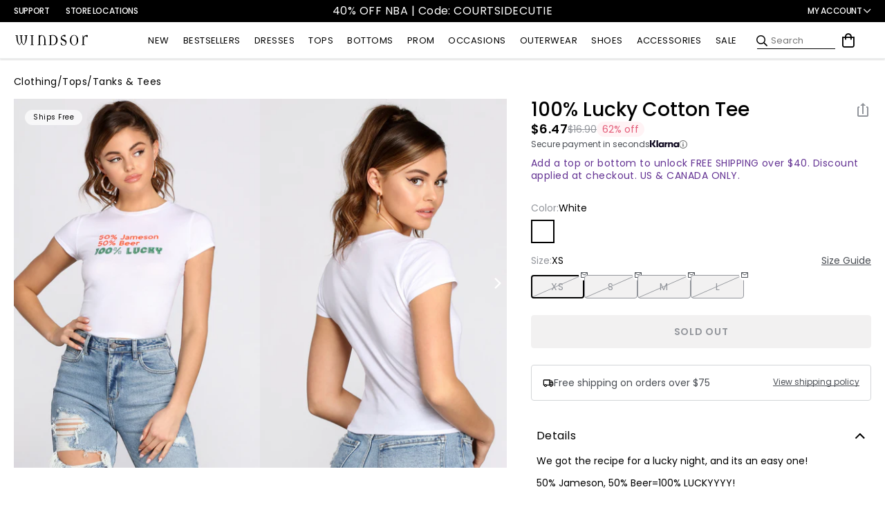

--- FILE ---
content_type: text/javascript; charset=UTF-8
request_url: https://ping.fastsimon.com/post_load?source=fast+simon+sdk&l=www.windsorstore.com&store_id=7088537651&UUID=ea4433e9-e414-42e8-9d5d-627839852113&st=&session=1769379588&id=4348599959603&cart_token=
body_size: -257
content:
{"isp_token":"g01KFVKVWX4H6KV2BGQ6JGXSBT2"}

--- FILE ---
content_type: application/javascript; charset=utf-8
request_url: https://sv.windsorstore.com/tpTracking/loader/load.js?sv_cid=4844_04410&url=https%3A%2F%2Fwww.windsorstore.com%2Fproducts%2F100-lucky-cotton-tee-060020363100&sessionid=80214b128ed49150e444ba2043b4635f&v=1769379596267&referrer=&tzoffset=0000&bi=1280%2C720%2C1280%2C720&dd=%22iHjobdQ1L1QHmw5yAfQvQWn3bhslbd01L1Q1mfjID89ebksJ2kt1LkbY2CnqmfjID89eKkhvQwz1Q1a1goq0dosaKusJKfQObkhvgoZs%22&firesv=1&firerkdms=0&sv_statictag=0
body_size: 269
content:
var el,tracker,urls=["https://track.securedvisit.com/tp/[base64]/tp.gif"];if(window._svt&&window._svt._getTrackerByName){tracker=window._svt._getTrackerByName();for(var i=0;i<urls.length;i++){el=tracker._createTrackingPixel(urls[i]);el=null;}}

--- FILE ---
content_type: text/javascript; charset=UTF-8
request_url: https://ping.fastsimon.com/post_load?store_id=7088537651&UUID=ea4433e9-e414-42e8-9d5d-627839852113
body_size: -120
content:
{"isp_token":"g01KFVKVWX4H6KV2BGQ6JGXSBT2"}

--- FILE ---
content_type: application/javascript
request_url: https://api.ipify.org/?format=jsonp&callback=getIP
body_size: -49
content:
getIP({"ip":"18.224.43.15"});

--- FILE ---
content_type: text/javascript; charset=UTF-8
request_url: https://api.fastsimon.com/load?UUID=ea4433e9-e414-42e8-9d5d-627839852113&store_id=7088537651
body_size: 1314
content:
{"isp_results_page":true,"background":"#fff","text_color":"#666","headers_background_color":"#fff","headers_text_color":"#9b9b9b","text_color_hover":"#333","background_gradient_1":"#f2f2f2","background_gradient_2":"#f2f2f2","background_old_browsers":"#f2f2f2","avoid_price_non_login_users":false,"custom_css":null,"custom_html_bottom":"","custom_ranked_product_img":null,"custom_missing_product_img":"","dropdown_border_width":1,"dropdown_border_color":"#ccc","dropdown_border_radius":1,"dropdown_shadow_color":"#666","dropdown_shadow_h":0,"dropdown_shadow_v":0,"dropdown_shadow_blur":0,"display_price":true,"currency_symbol_position":"auto","price_range_format":"max_price","display_tagline":false,"max_product_suggestions":6,"max_popular_searches_suggestions":10,"max_popular_categories_suggestions":10,"max_filter_value_suggestions":35,"max_filter_value_visible":5,"max_filters":30,"isp_desktop_show_price_slider":false,"isp_category_navigation_tree":true,"products_per_page":20,"product_position":"top","headers_language":"auto","subscription":"unlimited","state":2,"endpoint":"https://api.fastsimon.com","endpoint_autocomplete":"https://api.fastsimon.com","platform":"Shopify","direct_load_factor":10,"swatches_css":"body #isp_search_results_container .isp_grid_product .product-color-swatch.isp-product-color-swatch-neon{background: #caff2f;}body #isp_search_results_container .isp_grid_product .product-color-swatch.isp-product-color-swatch-metallic{background: conic-gradient(#9b9b9b 50%, #f8c51c 0 100%);}body #isp_search_results_container .isp_grid_product .product-color-swatch.isp-product-color-swatch-light_blue{background: lightblue;}body #isp_search_results_container .isp_grid_product .product-color-swatch.isp-product-color-swatch-light_pink{background: lightpink;}body #isp_search_results_container .isp_grid_product .product-color-swatch.isp-product-color-swatch-light_blue2{background: #add8e6;}","cdn_cache_key":1769378548,"disable_categories_suggestions":false,"hide_product_description":true,"autocomplete_items_order":["recent-searches","products","popular-searches","categories","turbolinks"],"disable_turbolink_suggestions":true,"disable_recent_suggestions":true,"autocomplete_renames":{},"max_turbolink_suggestions":3,"max_recent_suggestions":5,"hide_product_description_serp":true,"hide_product_color_swatch":false,"hide_color_swatch_in_products":true,"isp_results_page_product_takeover":true,"isp_second_serp_image_flip_enabled":true,"isp_serp_product_image_carousel":false,"isp_inventory_level_badge_enabled":false,"isp_results_page_disable_add_to_cart":true,"serp_enable_add_to_cart_ajax_animation":false,"serp_enable_add_to_cart_variants":false,"serp_enable_favorites":false,"isp_results_page_show_sku":false,"isp_results_page_quick_view_enabled":false,"isp_personalized_search_enabled":false,"isp_personalized_collection_enabled":true,"isp_infinite_scroll_enabled":false,"isp_horizontal_serp_filters":false,"isp_pagination_progress_bar_enabled":false,"isp_horizontal_serp_filters_with_apply":false,"using_isp_api":true,"isp_results_page_sold_out_banner_enabled":false,"isp_results_page_in_stock_banner_enabled":false,"isp_results_page_hide_search_box":true,"categories_products_per_page":48,"is_content":false,"isp_takeover_categories_navigation":false,"searchPersonalization":false,"collectionsPersonalization":{"active":true,"avoidProducts":null,"avoidCategories":[],"disableCategories":[],"recencyLimit":14,"maxRecencyLimit":365},"ab_testing_variations":{},"isp_desktop_show_search_within_filters":true,"isp_mobile_filters_slider_direction":"left","isp_mobile_modern_slidebar_filters":false,"isp_desktop_show_hide_filters_button":false,"isp_serp_search_within_search":true,"isp_results_page_type":2,"avoid_tag_prefixes":"","text_badges":[],"isp_serp_results_counters":true,"product_editor_settings":null,"isp_results_page_enable_sorting":2,"isp_results_page_default_sort":0,"isp_sort_options":{"1":true,"0":true,"3":true,"2":true,"5":false,"4":false,"7":false,"6":false,"8":false,"9":false,"10":false},"isp_smart_nav_default_sort":0,"isp_look_a_like_enabled":false,"discovery_mode":0,"site_url":"http://windsor-us.myshopify.com/","suspended":true,"site_domain":"www.windsorstore.com","optimized_mobile_header_search":false,"enable_on_legacy_browsers":true,"show_popular_products_on_focus":true,"dim_background_on_focus":true,"avoid_mobile_optimized":true,"display_horizontal":false,"display_wide":false,"reviews_provider":1,"isp_quick_view_color_scheme":"#000000","isp_custom_colors":{},"has_shopify_markets":true}

--- FILE ---
content_type: text/javascript; charset=UTF-8
request_url: https://api.fastsimon.com/pop?store_id=7088537651&src=JSSDK&UUID=ea4433e9-e414-42e8-9d5d-627839852113&cdn_cache_key=1769378548&api_type=json&market_context=US
body_size: 18963
content:
{"products":[{"l":"Party Diva Cropped Rhinestone Halter Top","c":"USD","u":"/products/party-diva-cropped-rhinestone-halter-top-060015498200","p":"32.90","p_min":"","p_max":"","p_c":"0.00","p_min_c":"0.00","p_max_c":"0.00","d":"","t":"https://assets.instantsearchplus.com/thumbs/cdn.shopify.com/cb528246-207e-4006-8e7b-6e2d667f504f","t2":"https://cdn.shopify.com/s/files/1/0070/8853/7651/files/06001-5498_0_NUDE_PartyDivaCroppedRhinestoneHalterTop.webp?v=1761699143","f":0,"s":"7376294707251::42513022124083","sku":"406001583816","p_spl":0,"c_date":1727479122,"id":"7376294707251","skus":["406001583816","406001583823","406001583830","406001583847","400000217017","400000217024","400000217031","400000217048","400000216980","400000216997","400000217000","06001-5498","06001-000228","06001-000229"],"pop":29375,"v":"Windsor","review":99,"reviews_count":22},{"l":"Steppin Up Block Heel Knee High Boots","c":"USD","u":"/products/steppin-up-block-heel-knee-high-boots-07402000044001","p":"48.90","p_min":"","p_max":"","p_c":"0.00","p_min_c":"0.00","p_max_c":"0.00","d":"","t":"https://assets.instantsearchplus.com/thumbs/cdn.shopify.com/1d203773-9b99-48ff-8982-b96cf64f8b7c","t2":"https://cdn.shopify.com/s/files/1/0070/8853/7651/files/07402-000044_1_b28c4ec8-57b2-4826-b327-64eaab9903c4.jpg?v=1759170969","f":0,"s":"7585061994547::43328718569523","sku":"400000176130","p_spl":0,"c_date":1755705110,"id":"7585061994547","skus":["400000176130","400000176062","400000176079","400000176086","400000176093","400000176109","400000176116","400000176123","400000176147","400000228242","400000228181","400000228198","400000228204","400000228211","400000228228","07402-000044","07402-000065"],"pop":22229,"v":"Windsor","review":96,"reviews_count":24},{"l":"Popstar Diva Strapless Rhinestone Romper","c":"USD","u":"/products/popstar-diva-strapless-rhinestone-romper-065031102001","p":"46.90","p_min":"","p_max":"","p_c":"0.00","p_min_c":"0.00","p_max_c":"0.00","d":"","t":"https://assets.instantsearchplus.com/thumbs/cdn.shopify.com/cee07746-2913-4d10-9ad8-0dc7e1cd77d3","t2":"https://cdn.shopify.com/s/files/1/0070/8853/7651/files/06503-1102_0_BLACK_PopstarDivaStraplessRhinestoneRomper.webp?v=1745875570","f":0,"s":"6942021156915::41370003800115","sku":"406503052674","p_spl":0,"c_date":1707957196,"id":"6942021156915","skus":["406503052674","406503058331","406503058348","406503058355","406503058362","06503-1102","06503-1241"],"pop":19319,"v":"Windsor","review":93,"reviews_count":43},{"l":"Exceptional Off-The-Shoulder Flared Midi Dress","c":"USD","u":"/products/exceptional-off-the-shoulder-flared-midi-dress-051013415063","p":"36.90","p_min":"","p_max":"","p_c":"0.00","p_min_c":"0.00","p_max_c":"0.00","d":"","t":"https://assets.instantsearchplus.com/thumbs/cdn.shopify.com/156c1bc4-51a1-45a6-93ab-1b63c75ded48","t2":"https://cdn.shopify.com/s/files/1/0070/8853/7651/files/05101-3415_1_PINK_ExceptionalOffTheShoulderFlaredMidiDress_c71ae1bc-a6ca-4bfc-aa16-572b637892ef.webp?v=1734391144","f":0,"s":"7072530759731::41789047144499","sku":"405101521094","p_spl":0,"c_date":1714148523,"id":"7072530759731","skus":["405101521094","405101532502","405101532533","405101538252","405101538269","405101538276","405101538283","405101538290","405101552654","400000018515","400000018522","400000018539","400000018546","400000151021","400000151038","400000151045","400000151052","400000151069","400000218885","400000218892","05101-3415","05101-3692","05101-3830","05101-000047","05101-000294","05101-000531"],"pop":16323,"v":"Windsor","review":94,"reviews_count":99},{"l":"Center Stage Rhinestone Hot Shorts","c":"USD","u":"/products/center-stage-rhinestone-hot-shorts-065031280001","p":"29.90","p_min":"","p_max":"","p_c":"0.00","p_min_c":"0.00","p_max_c":"0.00","d":"","t":"https://assets.instantsearchplus.com/thumbs/cdn.shopify.com/6f607351-83b9-40c3-982e-0ee1d2eb28a4","t2":"https://cdn.shopify.com/s/files/1/0070/8853/7651/files/06503-1280_1.jpg?v=1761836540","f":0,"s":"7454551703603::42759295565875","sku":"406503059895","p_spl":0,"c_date":1741236923,"id":"7454551703603","skus":["406503059895","406503059901","406503059918","406503059925","406503060228","406503060235","406503060242","406503060259","06503-1280","06503-1289"],"pop":15340,"v":"Windsor","review":96,"reviews_count":17},{"l":"Kaitlin Low Back Slit Mermaid Formal Dress","c":"USD","u":"/products/kaitlin-low-back-slit-mermaid-formal-dress-050029228037","p":"64.90","p_min":"","p_max":"","p_c":"0.00","p_min_c":"0.00","p_max_c":"0.00","d":"","t":"https://assets.instantsearchplus.com/thumbs/cdn.shopify.com/4c6bc007-d4e9-41cd-a9e5-25e3547e3408","t2":"https://cdn.shopify.com/s/files/1/0070/8853/7651/files/05002-000101_1_9b4c6b5e-0727-4386-9471-4d4bdf0040fb.jpg?v=1754013616","f":0,"s":"7429528649779::42682697285683","sku":"400000061474","p_spl":0,"c_date":1734046659,"id":"7429528649779","skus":["400000061474","400000061481","400000061498","400000061504","400000061511","400000061603","400000061610","400000061627","400000079783","400000079806","400000079813","05002-000101","05002-000102","05002-000120"],"pop":13671,"v":"Windsor","review":92,"reviews_count":22},{"l":"Classics Lover Off-The-Shoulder Satin A-Line Mini Dress","c":"USD","u":"/products/classics-lover-off-the-shoulder-satin-a-line-mini-dress-051014084032","p":"32.90","p_min":"32.90","p_max":"34.90","p_c":"0.00","p_min_c":"0.00","p_max_c":"0.00","d":"","t":"https://assets.instantsearchplus.com/thumbs/cdn.shopify.com/b02de13d-bf01-4ff6-a390-7d802114404d","t2":"https://cdn.shopify.com/s/files/1/0070/8853/7651/files/05101-4084_1_SAGE_ClassicsLoverOffTheShoulderSatinALineMiniDress.webp?v=1767894287","f":0,"s":"7447773446195::42740351238195","sku":"405101549555","p_spl":0,"c_date":1734139188,"id":"7447773446195","skus":["405101549555","400000007274","400000074368","400000074375","400000074382","400000074399","400000157894","400000157900","400000157924","400000207827","05101-4084","05101-000020","05101-000120","05101-000304","05101-000485"],"pop":12792,"v":"Windsor","review":86,"reviews_count":87},{"l":"Beverly Halter Slit Long Formal Dress","c":"USD","u":"/products/beverly-halter-slit-long-formal-dress-05002000051048","p":"59.90","p_min":"","p_max":"","p_c":"0.00","p_min_c":"0.00","p_max_c":"0.00","d":"","t":"https://assets.instantsearchplus.com/thumbs/cdn.shopify.com/a116cc9a-f534-4765-9dce-21601a0ce533","t2":"https://cdn.shopify.com/s/files/1/0070/8853/7651/files/05002-000268_1.jpg?v=1753889577","f":0,"s":"7515803058227::43328716472371","sku":"400000175874","p_spl":0,"c_date":1746239216,"id":"7515803058227","skus":["400000175874","400000175881","400000175898","400000175904","400000175911","400000175928","400000175935","400000175942","05002-000268","05002-000267"],"pop":11007,"v":"Windsor","review":93,"reviews_count":6},{"l":"Shayla Strapless Corset Lace Formal Dress","c":"USD","u":"/products/shayla-strapless-corset-lace-formal-dress-050028076001","p":"159.90","p_min":"","p_max":"","p_c":"0.00","p_min_c":"0.00","p_max_c":"0.00","d":"","t":"https://assets.instantsearchplus.com/thumbs/cdn.shopify.com/e43d94ed-28bc-4476-a242-89655ce0a14a","t2":"https://cdn.shopify.com/s/files/1/0070/8853/7651/files/05002-8076_2_BLACK_ShaylaStraplessCorsetLaceMermaidFormalDress.webp?v=1728407626","f":0,"s":"6946888056883::41388084756531","sku":"405002532625","p_spl":0,"c_date":1708535575,"id":"6946888056883","skus":["405002532625","405002532632","405002532649","405002532656","405002570764","405002570719","405002570726","405002570733","405002570740","405002570757","400000063768","400000393902","05002-8076","05002-8893","05002-000106"],"pop":10370,"v":"Windsor","review":94,"reviews_count":68},{"l":"Cheryl Strapless Slit Mermaid Formal Dress","c":"USD","u":"/products/cheryl-strapless-slit-mermaid-formal-dress-050029579083","p":"59.90","p_min":"","p_max":"","p_c":"0.00","p_min_c":"0.00","p_max_c":"0.00","d":"","t":"https://assets.instantsearchplus.com/thumbs/cdn.shopify.com/71a51717-a360-491c-bea9-337710ebc3b0","t2":"https://cdn.shopify.com/s/files/1/0070/8853/7651/files/05002-9584_1_HUNTER_SHAKIRASTPLSSQNKRUCHEDFRNTSLITMERMAID050029579083.webp?v=1746465760","f":0,"s":"7449128927283::42744966348851","sku":"405002603004","p_spl":0,"c_date":1739399884,"id":"7449128927283","skus":["405002603004","400000073026","400000073033","400000073040","400000073057","400000121765","400000121772","400000121789","400000121796","400000121833","400000121840","400000175522","400000175539","400000175546","400000175553","400000373898","05002-9584","05002-000110","05002-000191","05002-000190","05002-000265"],"pop":9861,"v":"Windsor","review":95,"reviews_count":8},{"l":"Pure Luxe Faux Fur Crop Jacket","c":"USD","u":"/products/pure-luxe-faux-fur-crop-jacket-06201000006012","p":"44.90","p_min":"","p_max":"","p_c":"0.00","p_min_c":"0.00","p_max_c":"0.00","d":"","t":"https://assets.instantsearchplus.com/thumbs/cdn.shopify.com/a4e34c45-373b-47a5-88c9-5ae9234d7358","t2":"https://cdn.shopify.com/s/files/1/0070/8853/7651/files/06201-000006_1.jpg?v=1760634785","f":0,"s":"7578645037107::43311074017331","sku":"400000160399","p_spl":0,"c_date":1757957106,"id":"7578645037107","skus":["400000160399","400000160405","400000235530","400000160306","400000160313","400000233871","06201-000006","06201-000005"],"pop":9626,"v":"Windsor","review":95,"reviews_count":11},{"l":"Gwendolyn Glitter Knit Bow-Back Mermaid Dress","c":"USD","u":"/products/gwendolyn-glitter-knit-bow-back-mermaid-dress-050027226001","p":"84.90","p_min":"","p_max":"","p_c":"0.00","p_min_c":"0.00","p_max_c":"0.00","d":"","t":"https://assets.instantsearchplus.com/thumbs/cdn.shopify.com/85220d2c-f89b-4706-bf05-014eaf05c49e","t2":"https://cdn.shopify.com/s/files/1/0070/8853/7651/files/05002-7226_0_BLACK_GwendolynGlitterKnitBowBackMermaidDress.jpg?v=1766776908","f":0,"s":"6878238998579::41151327567923","sku":"405002492585","p_spl":0,"c_date":1684424642,"id":"6878238998579","skus":["405002492585","405002492592","405002492608","405002492615","405002492622","405002565685","405002565692","405002565708","400000161884","400000161891","400000161907","400000161914","400000161921","400000204208","400000204215","400000208305","05002-7226","05002-8789","05002-000245","05002-000320"],"pop":9593,"v":"Windsor","review":92,"reviews_count":42},{"l":"Laced Up A-Line Mini Dress","c":"USD","u":"/products/laced-up-a-line-mini-dress-05103000310020","p":"39.90","p_min":"","p_max":"","p_c":"0.00","p_min_c":"0.00","p_max_c":"0.00","d":"","t":"https://assets.instantsearchplus.com/thumbs/cdn.shopify.com/a4443a32-2e5d-48ce-aef6-7b57db4dc3e2","t2":"https://cdn.shopify.com/s/files/1/0070/8853/7651/files/05103-000310_1.jpg?v=1757979503","f":0,"s":"7582669013043::43321663881267","sku":"400000173047","p_spl":0,"c_date":1754077896,"id":"7582669013043","skus":["400000173047","400000173030","400000173023","400000173016","400000173146","400000173153","05103-000310","05103-000311"],"pop":9542,"v":"Windsor","review":95,"reviews_count":8},{"l":"It-Girl Sparkle Rhinestone Denim Halter Top","c":"USD","u":"/products/it-girl-sparkle-rhinestone-denim-halter-top-06003000190143","p":"39.90","p_min":"","p_max":"","p_c":"0.00","p_min_c":"0.00","p_max_c":"0.00","d":"","t":"https://assets.instantsearchplus.com/thumbs/cdn.shopify.com/81049a19-c574-4747-8c74-31265ade41c3","t2":"https://cdn.shopify.com/s/files/1/0070/8853/7651/files/06003-000190_1_BLACK-DENIM_CRPDENIMHEATSTONEHALTERHKNEYE06003000190143.jpg?v=1761858663","f":0,"s":"7639317970995::43512645189683","sku":"400000278018","p_spl":0,"c_date":1762368178,"id":"7639317970995","skus":["400000278018","400000278025","400000278032","06003-000190"],"pop":9444,"v":"Windsor","review":100,"reviews_count":4},{"l":"Toni Glitter Open Back Bow Mini Dress","c":"USD","u":"/products/toni-glitter-open-back-bow-mini-dress-05001000191041","p":"59.90","p_min":"","p_max":"","p_c":"0.00","p_min_c":"0.00","p_max_c":"0.00","d":"","t":"https://assets.instantsearchplus.com/thumbs/cdn.shopify.com/17c21dbb-7cb8-419a-bc96-cca163d9a569","t2":"https://cdn.shopify.com/s/files/1/0070/8853/7651/files/05001-000191_0.jpg?v=1756853241","f":0,"s":"7554945155123::43250090606643","sku":"400000109619","p_spl":0,"c_date":1754079740,"id":"7554945155123","skus":["400000109619","400000109626","400000109633","400000109640","400000109497","400000109503","400000109510","400000109527","400000109534","400000109541","400000109558","400000109565","400000376677","400000376738","400000376745","400000376752","400000376769","400000376776","400000376783","05001-000191","05001-000194","05001-000193","05001-000639"],"pop":9255,"v":"Windsor","review":75,"reviews_count":11},{"l":"Gabbie Lace-Up Rhinestone Corset Formal Dress","c":"USD","u":"/products/gabbie-lace-up-rhinestone-corset-formal-dress-050028989035","p":"119.90","p_min":"","p_max":"","p_c":"0.00","p_min_c":"0.00","p_max_c":"0.00","d":"","t":"https://assets.instantsearchplus.com/thumbs/cdn.shopify.com/cbc16a7a-43bd-4b4c-bcfd-6a1bcfda79e5","t2":"https://cdn.shopify.com/s/files/1/0070/8853/7651/files/05002-8989_1_EMERALD_KNTSTNHTSTNSPGCWLNKBONINGLACEUPBKWRPSKRTMRMD050028989035.webp?v=1743799435","f":0,"s":"7396934910003::42572162793523","sku":"405002575363","p_spl":0,"c_date":1742487000,"id":"7396934910003","skus":["405002575363","400000118512","400000118529","400000118536","400000118543","400000118550","400000254906","400000254913","400000254920","400000254937","400000254944","400000264851","400000264868","400000264875","400000264882","400000264899","400000270784","400000270791","400000270807","400000270814","400000270821","05002-8989","05002-000176","05002-000432","05002-000467","05002-000475"],"pop":9177,"v":"Windsor","review":100,"reviews_count":4},{"l":"Mary Glitter Long Sleeve Mini Dress","c":"USD","u":"/products/mary-glitter-long-sleeve-mini-dress-05001000458013","p":"59.90","p_min":"","p_max":"","p_c":"0.00","p_min_c":"0.00","p_max_c":"0.00","d":"","t":"https://assets.instantsearchplus.com/thumbs/cdn.shopify.com/5cd9f0da-e98b-445d-a374-784691277e39","t2":"https://cdn.shopify.com/s/files/1/0070/8853/7651/files/05001-000461_1_NAVY_MaryGlitterLongSleeveMiniDress.jpg?v=1760058059","f":0,"s":"7620316037171::43446237986867","sku":"400000231693","p_spl":0,"c_date":1759429074,"id":"7620316037171","skus":["400000231693","400000231709","400000231716","400000231723","400000231747","400000231754","400000231761","400000231778","400000231792","400000231808","400000231815","400000231822","400000231846","400000231853","400000231860","400000231877","05001-000461","05001-000460","05001-000459","05001-000458"],"pop":8466,"v":"Windsor","review":60,"reviews_count":4},{"l":"Melinda Satin Lace-Up Formal Dress","c":"USD","u":"/products/melinda-satin-lace-up-formal-dress-050026939012","p":"84.90","p_min":"","p_max":"","p_c":"0.00","p_min_c":"0.00","p_max_c":"0.00","d":"","t":"https://assets.instantsearchplus.com/thumbs/cdn.shopify.com/6de83b8e-923a-4ff6-a10d-6b2f6aa1a338","t2":"https://cdn.shopify.com/s/files/1/0070/8853/7651/files/05002-7602_1_RED_MelindaFormalSatinLaceUpColumnDress.webp?v=1736966605","f":0,"s":"6836116979763::40994680930355","sku":"405002510395","p_spl":0,"c_date":1678210450,"id":"6836116979763","skus":["405002510395","405002510401","405002510418","405002510425","405002510432","405002510449","405002510456","405002510463","405002550674","405002550681","405002550698","405002550704","405002560093","405002583764","05002-7602","05002-7603","05002-8464"],"pop":8443,"v":"Windsor","review":94,"reviews_count":56},{"l":"Jianne Formal Lace-Up Back Long Dress","c":"USD","u":"/products/jianne-formal-lace-up-back-long-dress-050027917045","p":"89.90","p_min":"","p_max":"","p_c":"0.00","p_min_c":"0.00","p_max_c":"0.00","d":"","t":"https://assets.instantsearchplus.com/thumbs/cdn.shopify.com/4ea7f810-6d18-4fa8-b95a-c5dfcfe5d775","t2":"https://cdn.shopify.com/s/files/1/0070/8853/7651/files/05002-8885_1_YELLOW_JianneFormalLaceUpBackLongDress_84cf7473-def5-48b9-ae13-3dd9c7d069ae.jpg?v=1767993619","f":0,"s":"6939103100979::42501993955379","sku":"405002570337","p_spl":0,"c_date":1703868580,"id":"6939103100979","skus":["405002570337","405002570320","405002570313","405002570306","405002570290","400000264912","400000264929","400000264936","400000264943","400000322186","400000322179","400000322162","400000322155","05002-8885","05002-000468","05002-000640"],"pop":8269,"v":"Windsor","review":91,"reviews_count":27},{"l":"Maribeth Glitter Strappy Back Mermaid Formal Dress","c":"USD","u":"/products/maribeth-glitter-strappy-back-mermaid-formal-dress-05002000420001","p":"59.90","p_min":"","p_max":"","p_c":"0.00","p_min_c":"0.00","p_max_c":"0.00","d":"","t":"https://assets.instantsearchplus.com/thumbs/cdn.shopify.com/6251ab6a-cfba-45b2-bc42-f2f9effbc20c","t2":"https://cdn.shopify.com/s/files/1/0070/8853/7651/files/05002-000420_1.jpg?v=1757112151","f":0,"s":"7625770139699::43464361377843","sku":"400000251837","p_spl":0,"c_date":1757712476,"id":"7625770139699","skus":["400000251837","400000251844","400000251851","400000251868","400000251875","400000391168","400000391175","400000391182","400000391199","05002-000420","05002-001126"],"pop":8119,"v":"Windsor","review":85,"reviews_count":4},{"l":"Wildflower Energy Cowl Halter Romper","c":"USD","u":"/products/wildflower-energy-cowl-halter-romper-06503000082096","p":"39.90","p_min":"","p_max":"","p_c":"0.00","p_min_c":"0.00","p_max_c":"0.00","d":"","t":"https://assets.instantsearchplus.com/thumbs/cdn.shopify.com/4a6b9443-1325-49d9-9bff-3a43c5bb5459","t2":"https://cdn.shopify.com/s/files/1/0070/8853/7651/files/06503-000082_0_LEOPARD_WildflowerEnergyCowlHalterRomper_5625e872-5797-4727-bd32-d1e53c1a936d.webp?v=1752261410","f":0,"s":"7563466932275::43268776788019","sku":"400000118987","p_spl":0,"c_date":1751572551,"id":"7563466932275","skus":["400000118987","400000119007","06503-000082"],"pop":7958,"v":"Windsor","review":97,"reviews_count":25},{"l":"It-Girl Sparkle Rhinestone Denim Skort","c":"USD","u":"/products/spark-situation-denim-skort-06603000114001","p":"44.90","p_min":"","p_max":"","p_c":"0.00","p_min_c":"0.00","p_max_c":"0.00","d":"","t":"https://assets.instantsearchplus.com/thumbs/cdn.shopify.com/5fca7e68-afaf-4cce-8dd7-849756669477","t2":"https://cdn.shopify.com/s/files/1/0070/8853/7651/files/06603-000114_1_BLACK_MIDRISEBLACKDENIMHEATSTONESKORT06603000114001.jpg?v=1761784581","f":0,"s":"7639317839923::43512644829235","sku":"400000278056","p_spl":0,"c_date":1762368105,"id":"7639317839923","skus":["400000278056","06603-000114"],"pop":7953,"v":"Windsor","review":100,"reviews_count":9},{"l":"Effortless Charm Off-The-Shoulder Mini Dress","c":"USD","u":"/products/effortless-charm-off-the-shoulder-mini-dress-05101000358001","p":"37.90","p_min":"","p_max":"","p_c":"0.00","p_min_c":"0.00","p_max_c":"0.00","d":"","t":"https://assets.instantsearchplus.com/thumbs/cdn.shopify.com/c20bf7f1-1d9e-49ab-8357-5774cf82c99c","t2":"https://cdn.shopify.com/s/files/1/0070/8853/7651/files/05101-000358_1.jpg?v=1756244285","f":0,"s":"7584310198323::43326970200115","sku":"400000173986","p_spl":0,"c_date":1756313419,"id":"7584310198323","skus":["400000173986","400000173993","400000174686","400000174693","400000174709","400000174716","400000174723","05101-000358","05101-000360"],"pop":7865,"v":"Windsor","review":83,"reviews_count":6},{"l":"Flirty And Chic Velvet Off-The-Shoulder Mini Dress","c":"USD","u":"/products/flirty-and-chic-velvet-off-the-shoulder-mini-dress-051013834625","p":"36.90","p_min":"","p_max":"","p_c":"0.00","p_min_c":"0.00","p_max_c":"0.00","d":"","t":"https://assets.instantsearchplus.com/thumbs/cdn.shopify.com/e9ec1747-2ca5-4a85-a947-fd83a2b2cd11","t2":"https://cdn.shopify.com/s/files/1/0070/8853/7651/files/05101-000209_1.jpg?v=1758035324","f":0,"s":"7394788540467::42566080954419","sku":"400000114293","p_spl":0,"c_date":1733239148,"id":"7394788540467","skus":["400000114293","05101-000209"],"pop":7543,"v":"Windsor","review":94,"reviews_count":7},{"l":"Sparks Fly Glitter Mesh Long Sleeve Mini Dress","c":"USD","u":"/products/sparks-fly-glitter-mesh-long-sleeve-mini-dress-051012635001","p":"46.90","p_min":"","p_max":"","p_c":"0.00","p_min_c":"0.00","p_max_c":"0.00","d":"","t":"https://assets.instantsearchplus.com/thumbs/cdn.shopify.com/9468c543-8f67-4ff8-8029-218dbc6ae025","t2":"https://cdn.shopify.com/s/files/1/0070/8853/7651/files/05101-2635_1_55d68b89-f4a5-4e6e-b1c5-0bc3b8383215.jpg?v=1757622452","f":0,"s":"6922729160755::41308176547891","sku":"405101489479","p_spl":0,"c_date":1704244906,"id":"6922729160755","skus":["405101489479","405101489493","05101-2635"],"pop":7487,"v":"Windsor","review":82,"reviews_count":58},{"l":"Sleek Sophistication A-Line Pleated Mini Dress","c":"USD","u":"/products/sleek-sophistication-a-line-pleated-mini-dress-051036019049","p":"38.90","p_min":"","p_max":"","p_c":"0.00","p_min_c":"0.00","p_max_c":"0.00","d":"","t":"https://assets.instantsearchplus.com/thumbs/cdn.shopify.com/3b26907c-d814-4410-9c8a-ea68433b0c2b","t2":"https://cdn.shopify.com/s/files/1/0070/8853/7651/files/05103-000274_1.jpg?v=1758837159","f":0,"s":"7427327098931::42675711803443","sku":"400000148885","p_spl":0,"c_date":1732669832,"id":"7427327098931","skus":["400000148885","400000148892","05103-000274"],"pop":7074,"v":"Windsor","review":89,"reviews_count":21},{"l":"All Eyes Lace Trim Mermaid Maxi Dress","c":"USD","u":"/products/all-eyes-lace-trim-mermaid-maxi-dress-05101000740060","p":"39.90","p_min":"","p_max":"","p_c":"0.00","p_min_c":"0.00","p_max_c":"0.00","d":"","t":"https://assets.instantsearchplus.com/thumbs/cdn.shopify.com/5344cdb0-73eb-4b0f-8f66-d35521e7617d","t2":"https://cdn.shopify.com/s/files/1/0070/8853/7651/files/05101-000740_1_RED_03MESHWITHLACESPAGHETTIVNECKLACEUPBACKMERMAID05101000740060_791e3761-a780-462a-b3a0-5f8a037c409f.jpg?v=1764970027","f":0,"s":"7659130126387::43587153395763","sku":"400000325668","p_spl":0,"c_date":1766074131,"id":"7659130126387","skus":["400000325668","400000325675","05101-000740"],"pop":7069,"v":"Windsor","review":93,"reviews_count":3},{"l":"Bailey Glitter Low Back Mermaid Formal Dress","c":"USD","u":"/products/bailey-glitter-low-back-mermaid-formal-dress-05002000418049","p":"64.90","p_min":"","p_max":"","p_c":"0.00","p_min_c":"0.00","p_max_c":"0.00","d":"","t":"https://assets.instantsearchplus.com/thumbs/cdn.shopify.com/3218e93b-4eeb-4ea2-965b-a069a54dea55","t2":"https://cdn.shopify.com/s/files/1/0070/8853/7651/files/05002-000418_1.jpg?v=1757112133","f":0,"s":"7625770303539::43464362295347","sku":"400000251646","p_spl":0,"c_date":1757610292,"id":"7625770303539","skus":["400000251646","400000251653","400000251660","400000251677","400000251684","400000391243","400000391250","400000391267","400000391274","400000391281","05002-000418","05002-001127"],"pop":7044,"v":"Windsor","review":60,"reviews_count":1},{"l":"Walking The Walk Faux Leather Straight Leg Pants","c":"USD","u":"/products/walking-the-walk-faux-leather-straight-leg-pants-064021372001","p":"39.90","p_min":"","p_max":"","p_c":"0.00","p_min_c":"0.00","p_max_c":"0.00","d":"","t":"https://assets.instantsearchplus.com/thumbs/cdn.shopify.com/628d04b6-2075-454b-8e8e-ac9bb690a4d8","t2":"https://cdn.shopify.com/s/files/1/0070/8853/7651/files/06402-1372_0_BLACK_WalkingTheWalkFauxLeatherStraightLegPants_9f454210-0dd9-420e-b513-f221648851e7.jpg?v=1768629323","f":0,"s":"6963493175347::41440641351731","sku":"406402077686","p_spl":0,"c_date":1707347334,"id":"6963493175347","skus":["406402077686","406402077693","406402077709","406402077716","06402-1372"],"pop":6923,"v":"Windsor","review":97,"reviews_count":23},{"l":"Angelina Satin Tie-Back Floral Sequin Formal Dress","c":"USD","u":"/products/angelina-satin-tie-back-floral-sequin-formal-dress-050029042012","p":"109.90","p_min":"","p_max":"","p_c":"0.00","p_min_c":"0.00","p_max_c":"0.00","d":"","t":"https://assets.instantsearchplus.com/thumbs/cdn.shopify.com/0e95cdfb-d465-4259-93ea-d469e5b5e12c","t2":"https://cdn.shopify.com/s/files/1/0070/8853/7651/files/05002-9042_1_IVORY_CHARMEUSEWPRNTDSEQPWRMSHSWTHRTSTRPLSSTIEBKMERMAIDFRNTSLIT050029042012.webp?v=1738374051","f":0,"s":"7406221754419::42600582709299","sku":"405002578036","p_spl":0,"c_date":1740002291,"id":"7406221754419","skus":["405002578036","405002578043","405002578050","405002578067","400000343631","05002-9042"],"pop":6884,"v":"Windsor","review":87,"reviews_count":6},{"l":"Dipped In Gold Sequin Open Back Mini Dress","c":"USD","u":"/products/dipped-in-gold-sequin-open-back-mini-dress-05103000557072","p":"52.90","p_min":"","p_max":"","p_c":"0.00","p_min_c":"0.00","p_max_c":"0.00","d":"","t":"https://assets.instantsearchplus.com/thumbs/cdn.shopify.com/a1fc290d-0e8f-4fc7-b897-88233b765a6d","t2":"https://cdn.shopify.com/s/files/1/0070/8853/7651/files/05103-000557_1_GOLD_DippedInGoldSequinOpenBackMiniDress.jpg?v=1764790121","f":0,"s":"7652403970099::43560838856755","sku":"400000306964","p_spl":0,"c_date":1764185922,"id":"7652403970099","skus":["400000306964","05103-000557"],"pop":6811,"v":"Windsor","review":100,"reviews_count":5},{"l":"Scarlet Strappy Back Mermaid Formal Dress","c":"USD","u":"/products/scarlet-strappy-back-mermaid-formal-dress-05002000162251","p":"74.90","p_min":"","p_max":"","p_c":"0.00","p_min_c":"0.00","p_max_c":"0.00","d":"","t":"https://assets.instantsearchplus.com/thumbs/cdn.shopify.com/98e8e4df-513f-4e6c-9ddd-d39e8537e36d","t2":"https://cdn.shopify.com/s/files/1/0070/8853/7651/files/05002-001008_1_NAVY_ScarletStrappyBackMermaidFormalDress.jpg?v=1765310101","f":0,"s":"7554437021747::43248737812531","sku":"400000375137","p_spl":0,"c_date":1750199626,"id":"7554437021747","skus":["400000375137","400000375144","400000375151","400000375168","400000375182","400000375199","400000375205","400000375212","05002-001008","05002-001009"],"pop":6690,"v":"Windsor","review":100,"reviews_count":1},{"l":"Andie Halter Open Back Slit Satin Formal Dress","c":"USD","u":"/products/andie-halter-open-back-slit-satin-formal-dress-050029593049","p":"59.90","p_min":"","p_max":"","p_c":"0.00","p_min_c":"0.00","p_max_c":"0.00","d":"","t":"https://assets.instantsearchplus.com/thumbs/cdn.shopify.com/bac22ccd-455f-428a-8d96-477aac8bc70a","t2":"https://cdn.shopify.com/s/files/1/0070/8853/7651/files/05002-000199_1_LIGHT-BLUE_AndieHalterOpenBackSlitSatinFormalDress.webp?v=1752258974","f":0,"s":"7449470107699::43282729107507","sku":"400000129211","p_spl":0,"c_date":1742316158,"id":"7449470107699","skus":["400000129211","400000129228","400000129242","400000328218","400000328225","400000328232","05002-000199","05002-000200","05002-000654"],"pop":6579,"v":"Windsor","review":89,"reviews_count":16},{"l":"Vienna Rhinestone Pearl Mesh Mini Dress","c":"USD","u":"/products/vienna-rhinestone-pearl-mesh-mini-dress-05001000514049","p":"59.90","p_min":"","p_max":"","p_c":"0.00","p_min_c":"0.00","p_max_c":"0.00","d":"","t":"https://assets.instantsearchplus.com/thumbs/cdn.shopify.com/a95840dd-770e-4c02-8833-32ee4fe39c6c","t2":"https://cdn.shopify.com/s/files/1/0070/8853/7651/files/05001-000514_1_NAVY_ViennaRhinestonePearlMeshMiniDress_c648615a-cc5f-46f1-b660-fd9fadee262b.jpg?v=1760565970","f":0,"s":"7625770532915::43464363474995","sku":"400000252100","p_spl":0,"c_date":1760743897,"id":"7625770532915","skus":["400000252100","400000252117","400000252032","400000252049","400000252056","05001-000514","05001-000515"],"pop":6573,"v":"Windsor","review":100,"reviews_count":2},{"l":"Kimberly Strapless Tie-Back Mermaid Formal Dress","c":"USD","u":"/products/kimberly-strapless-tie-back-mermaid-formal-dress-050029679020","p":"59.90","p_min":"","p_max":"","p_c":"0.00","p_min_c":"0.00","p_max_c":"0.00","d":"","t":"https://assets.instantsearchplus.com/thumbs/cdn.shopify.com/01179505-2c5d-40a7-be67-800d1502b2fb","t2":"https://cdn.shopify.com/s/files/1/0070/8853/7651/files/05002-000612_1_SAGE_KimberlyStraplessTieBackMermaidFormalDress_6851158b-8226-43f1-a5dc-da0a48a81330.jpg?v=1768850821","f":0,"s":"7457163280435::42772674314291","sku":"400000319056","p_spl":0,"c_date":1740531795,"id":"7457163280435","skus":["400000319056","400000319063","400000319070","400000319087","400000319124","05002-000612","05002-000613"],"pop":6549,"v":"Windsor","review":88,"reviews_count":8},{"l":"Luxe Affair Removable Faux Fur Bolero","c":"USD","u":"/products/luxe-affair-removable-faux-fur-bolero-06202000045068","p":"39.90","p_min":"","p_max":"","p_c":"0.00","p_min_c":"0.00","p_max_c":"0.00","d":"","t":"https://assets.instantsearchplus.com/thumbs/cdn.shopify.com/0d7e5e8f-dc89-4eb5-965b-47f438af91bf","t2":"https://cdn.shopify.com/s/files/1/0070/8853/7651/files/06202-000045_1.jpg?v=1756839706","f":0,"s":"7596934365235::43373935886387","sku":"400000208640","p_spl":0,"c_date":1760117023,"id":"7596934365235","skus":["400000208640","400000208657","400000208664","400000208671","400000369921","400000369938","400000369945","400000369952","400000370309","400000370316","400000370323","400000370330","06202-000045","06202-000072","06202-000073"],"pop":6503,"v":"Windsor","review":100,"reviews_count":12},{"l":"Scene Stealer Faux Fur Crop Denim Jacket","c":"USD","u":"/products/scene-stealer-faux-fur-crop-denim-jacket-06203000024048","p":"49.90","p_min":"","p_max":"","p_c":"0.00","p_min_c":"0.00","p_max_c":"0.00","d":"","t":"https://assets.instantsearchplus.com/thumbs/cdn.shopify.com/e281a6e6-b3f5-4666-a349-57b6ae3fb7a9","t2":"https://cdn.shopify.com/s/files/1/0070/8853/7651/files/06203-000024_0.jpg?v=1764023537","f":0,"s":"7625440002099::43462782713907","sku":"400000249650","p_spl":0,"c_date":1758922195,"id":"7625440002099","skus":["400000249650","400000249667","400000249674","400000249681","06203-000024"],"pop":6498,"v":"Windsor","review":95,"reviews_count":11},{"l":"Sweet And Cozy Oversized Knit Sweater Bolero","c":"USD","u":"/products/sweet-and-cozy-oversized-knit-sweater-bolero-060051750014","p":"29.90","p_min":"","p_max":"","p_c":"0.00","p_min_c":"0.00","p_max_c":"0.00","d":"","t":"https://assets.instantsearchplus.com/thumbs/cdn.shopify.com/89e44fdf-fceb-4a19-9a31-a324907c62d0","t2":"https://cdn.shopify.com/s/files/1/0070/8853/7651/files/06005-1754_1_BLACK_SweetAndCozyOversizedKnitSweaterBolero_f3ac4ae4-e140-4b08-90e9-2991f059fc33.webp?v=1756414112","f":0,"s":"6923043012659::43330344747059","sku":"400000178363","p_spl":0,"c_date":1697152813,"id":"6923043012659","skus":["400000178363","406005299577","406005299584","406005299591","406005299607","400000187044","406005299393","406005299409","406005299416","406005299423","406005299430","406005316991","406005317028","406005317035","400000032436","400000032443","400000032450","400000032467","400000141343","400000141350","400000141367","400000141374","400000206271","400000206288","400000206295","06005-1754","06005-1750","06005-2212","06005-2214","06005-000026","06005-000087","06005-000124"],"pop":6472,"v":"Windsor","review":94,"reviews_count":49},{"l":"Paige Rhinestone Formal Bodycon Mini Dress","c":"USD","u":"/products/paige-rhinestone-formal-bodycon-mini-dress-050011903001","p":"59.90","p_min":"","p_max":"","p_c":"0.00","p_min_c":"0.00","p_max_c":"0.00","d":"","t":"https://assets.instantsearchplus.com/thumbs/cdn.shopify.com/ba8d71e6-d6fd-41d1-b078-95aad75103f4","t2":"https://cdn.shopify.com/s/files/1/0070/8853/7651/files/05001-1905_1_RED_PaigeRhinestoneFormalBodyconMiniDress_655f5104-4137-4996-9517-688bb28b1d1a.webp?v=1722483740","f":0,"s":"6915421438003::41284965105715","sku":"405001313461","p_spl":0,"c_date":1698704044,"id":"6915421438003","skus":["405001313461","405001313478","405001313485","405001313492","405001342850","405001313386","405001313393","405001313409","405001313416","405001344458","400000062174","400000210995","400000211008","400000211015","400000211022","05001-1905","05001-1903","05001-000078","05001-000442"],"pop":6460,"v":"Windsor","review":94,"reviews_count":23},{"l":"Adrianne Plunge Bow Mermaid Formal Dress","c":"USD","u":"/products/adrianne-plunge-bow-mermaid-formal-dress-05002000334048","p":"79.90","p_min":"","p_max":"","p_c":"0.00","p_min_c":"0.00","p_max_c":"0.00","d":"","t":"https://assets.instantsearchplus.com/thumbs/cdn.shopify.com/78fbc16c-a354-42ff-b1a2-6b5d1817b91a","t2":"https://cdn.shopify.com/s/files/1/0070/8853/7651/files/05002-000335_1_3fc65b12-ac9a-4b64-b0ee-896e1264fdc5.jpg?v=1758064252","f":0,"s":"7597434339379::43374947631155","sku":"400000211206","p_spl":0,"c_date":1758564123,"id":"7597434339379","skus":["400000211206","400000211213","400000211220","400000211237","400000211244","400000211251","400000211268","400000211275","05002-000335","05002-000334"],"pop":6424,"v":"Windsor","review":100,"reviews_count":1},{"l":"Statement Stomp Chunky Boots","c":"USD","u":"/products/statement-stomp-chunky-boots-07403000034001","p":"44.90","p_min":"","p_max":"","p_c":"0.00","p_min_c":"0.00","p_max_c":"0.00","d":"","t":"https://assets.instantsearchplus.com/thumbs/cdn.shopify.com/e7228c32-d856-4117-afa6-1b04ac11c411","t2":"https://cdn.shopify.com/s/files/1/0070/8853/7651/files/07403-000034_1_BLACK_CHUNKYPLATFORMPUFITTEDANKLEBOOTIE07403000034001.jpg?v=1764136860","f":0,"s":"7649172553779::43549666148403","sku":"400000297439","p_spl":0,"c_date":1764366224,"id":"7649172553779","skus":["400000297439","400000297354","400000297361","400000297378","400000297385","400000297392","400000297408","400000297415","400000297422","400000297750","400000297675","400000297682","400000297699","400000297705","400000297712","400000297729","400000297736","400000297743","07403-000034","07403-000035"],"pop":6349,"v":"Windsor"},{"l":"Sleek And Snug Fleece Lined Tights","c":"USD","u":"/products/sleek-and-snug-fleece-lined-tights-07306000021001","p":"16.90","p_min":"","p_max":"","p_c":"0.00","p_min_c":"0.00","p_max_c":"0.00","d":"","t":"https://assets.instantsearchplus.com/thumbs/cdn.shopify.com/d3dfd9d3-e0de-4662-9158-7b3a91f7d7f3","t2":"https://cdn.shopify.com/s/files/1/0070/8853/7651/files/07306-000021_1.jpg?v=1757113405","f":0,"s":"7590077726771::43347628458035","sku":"400000191218","p_spl":0,"c_date":1760120924,"id":"7590077726771","skus":["400000191218","400000191331","400000191225","400000191348","07306-000021","07306-000022"],"pop":6311,"v":"Windsor","review":89,"reviews_count":13},{"l":"Ruffle Me Up Lace Halter Mini Dress","c":"USD","u":"/products/ruffle-me-up-lace-halter-mini-dress-05101000535012","p":"42.90","p_min":"","p_max":"","p_c":"0.00","p_min_c":"0.00","p_max_c":"0.00","d":"","t":"https://assets.instantsearchplus.com/thumbs/cdn.shopify.com/a264edb8-ee9f-49b4-95c6-efaa23cf01bb","t2":"https://cdn.shopify.com/s/files/1/0070/8853/7651/files/05101-000535_1_e035628f-7d95-48b2-b16f-bc061197e052.jpg?v=1755719444","f":0,"s":"7618546139187::43441568579635","sku":"400000219127","p_spl":0,"c_date":1755728968,"id":"7618546139187","skus":["400000219127","400000219134","400000219141","400000219158","400000223292","400000223308","400000223315","400000223322","400000382142","400000382159","400000382166","400000382173","05101-000535","05101-000564","05101-000818"],"pop":6234,"v":"Windsor","review":89,"reviews_count":7},{"l":"Cute Crush Knit A-Line Mini Dress","c":"USD","u":"/products/cute-crush-knit-a-line-mini-dress-05101000930063","p":"36.90","p_min":"","p_max":"","p_c":"0.00","p_min_c":"0.00","p_max_c":"0.00","d":"","t":"https://assets.instantsearchplus.com/thumbs/cdn.shopify.com/07055535-ec06-473d-b6ee-284d0333971d","t2":"https://cdn.shopify.com/s/files/1/0070/8853/7651/files/05101-000930_1_PINK_CuteCrushKnitALineMiniDress.jpg?v=1765331719","f":0,"s":"7692493652019::43697679826995","sku":"400000419527","p_spl":0,"c_date":1767373125,"id":"7692493652019","skus":["400000419527","400000419534","400000419541","400000419558","05101-000930"],"pop":6227,"v":"Windsor"},{"l":"Kaitlyn Cowl Neck Slit Beaded Sequin Formal Dress","c":"USD","u":"/products/kaitlyn-cowl-neck-slit-beaded-sequin-formal-dress-050029387080","p":"154.90","p_min":"","p_max":"","p_c":"0.00","p_min_c":"0.00","p_max_c":"0.00","d":"","t":"https://assets.instantsearchplus.com/thumbs/cdn.shopify.com/5a647ee9-2e4e-458b-84a4-b3ac044a2ec6","t2":"https://cdn.shopify.com/s/files/1/0070/8853/7651/files/05002-9389_1_LIGHT_20BLUE_BEADSQNSPGCWLNKFRNTSLTZIPBKMRMD050029387080.webp?v=1739395080","f":0,"s":"7439500509235::42717562732595","sku":"405002594111","p_spl":0,"c_date":1740684927,"id":"7439500509235","skus":["405002594111","405002594128","405002594135","05002-9389"],"pop":6149,"v":"Windsor","review":99,"reviews_count":17},{"l":"Take The Plunge Sleeveless Halter Crop Top","c":"USD","u":"/products/take-the-plunge-sleeveless-halter-crop-top-060015269001","p":"19.90","p_min":"","p_max":"","p_c":"0.00","p_min_c":"0.00","p_max_c":"0.00","d":"","t":"https://assets.instantsearchplus.com/thumbs/cdn.shopify.com/2f2e6ab5-79e9-4599-8be3-83ba6edc845f","t2":"https://cdn.shopify.com/s/files/1/0070/8853/7651/files/06001-5269_0_BLACK_TakeThePlungeSleevelessHalterCropTop.webp?v=1769017400","f":0,"s":"7050812948531::41713146462259","sku":"406001574654","p_spl":0,"c_date":1712698011,"id":"7050812948531","skus":["406001574654","406001574661","406001574678","406001574685","400000088211","400000088228","400000088235","400000088242","406001578225","406001578232","406001578249","400000088136","400000088143","400000088150","400000088167","400000088204","400000176314","400000201115","400000201122","400000201139","400000201146","400000454559","400000454566","400000454573","400000454580","06001-5269","06001-000134","06001-5362","06001-000132","06001-000135","06001-000197","06001-000211","06001-000465"],"pop":6068,"v":"Windsor","review":95,"reviews_count":45},{"l":"Glow Factor Glitter Mini Dress","c":"USD","u":"/products/glow-factor-glitter-mini-dress-05103000229049","p":"36.90","p_min":"","p_max":"","p_c":"0.00","p_min_c":"0.00","p_max_c":"0.00","d":"","t":"https://assets.instantsearchplus.com/thumbs/cdn.shopify.com/8967c832-2cd4-4630-bac4-848945d357b6","t2":"https://cdn.shopify.com/s/files/1/0070/8853/7651/files/05103-000229_1.jpg?v=1756512006","f":0,"s":"7571331743795::43287027482675","sku":"400000129808","p_spl":0,"c_date":1756141035,"id":"7571331743795","skus":["400000129808","400000129921","400000361482","400000361499","400000361505","05103-000229","05103-000230","05103-000645"],"pop":6047,"v":"Windsor","review":91,"reviews_count":11},{"l":"Amirah Formal Glitter Cowl Neck Column Dress","c":"USD","u":"/products/amirah-formal-glitter-cowl-neck-column-dress-050027561001","p":"59.90","p_min":"","p_max":"","p_c":"0.00","p_min_c":"0.00","p_max_c":"0.00","d":"","t":"https://assets.instantsearchplus.com/thumbs/cdn.shopify.com/ad94a1d8-28ad-489a-bc30-2191b60e56de","t2":"https://cdn.shopify.com/s/files/1/0070/8853/7651/files/05002-000370_1_HUNTER_AmirahFormalGlitterCowlNeckColumnDress.jpg?v=1761087373","f":0,"s":"6907449442355::41260281135155","sku":"400000235653","p_spl":0,"c_date":1695056947,"id":"6907449442355","skus":["400000235653","400000235660","400000235677","05002-000370"],"pop":5886,"v":"Windsor","review":82,"reviews_count":75},{"l":"Felicia Floral Beaded Mini Dress","c":"USD","u":"/products/felicia-floral-beaded-mini-dress-05001000027012","p":"89.90","p_min":"","p_max":"","p_c":"0.00","p_min_c":"0.00","p_max_c":"0.00","d":"","t":"https://assets.instantsearchplus.com/thumbs/cdn.shopify.com/b08eeec7-2426-480c-9610-dce0f323bc0b","t2":"https://cdn.shopify.com/s/files/1/0070/8853/7651/files/05001-000139_1_IVORY-2_FeliciaFloralBeadedMiniDress_71bd4db5-fd2d-4ad4-94a2-8e40b6605484.webp?v=1748902571","f":0,"s":"7514038796339::43373936902195","sku":"400000209326","p_spl":0,"c_date":1748444257,"id":"7514038796339","skus":["400000209326","400000092119","400000092126","400000092133","400000092140","400000092157","05001-000139"],"pop":5829,"v":"Windsor","review":92,"reviews_count":12},{"l":"Diane Lace-Up Slit Mermaid Glitter Formal Dress","c":"USD","u":"/products/diane-lace-up-slit-mermaid-glitter-formal-dress-050029534060","p":"79.90","p_min":"","p_max":"","p_c":"0.00","p_min_c":"0.00","p_max_c":"0.00","d":"","t":"https://assets.instantsearchplus.com/thumbs/cdn.shopify.com/ba6ef7d1-11b8-44d4-925b-3cc128c9483d","t2":"https://cdn.shopify.com/s/files/1/0070/8853/7651/files/05002-9534_1_RED_DianeLaceUpSlitMermaidGlitterFormalDress_3bc62922-158b-4d4f-9fca-c6680ad81fe1.webp?v=1739392948","f":0,"s":"7448688459827::42743616962611","sku":"405002600638","p_spl":0,"c_date":1744299941,"id":"7448688459827","skus":["405002600638","405002600645","405002600652","405002600669","405002600676","405002600881","405002600898","405002600904","405002600911","405002600928","400000171647","400000171654","400000171661","400000171692","400000171708","400000171715","400000171722","05002-9534","05002-9540","05002-000260","05002-000261"],"pop":5749,"v":"Windsor","review":93,"reviews_count":18},{"l":"Dazzled And Dazed Glitter Mini Dress","c":"USD","u":"/products/01-glitter-ity-sweetheart-spg-strap-lace-up-back-ruched-mini-05103000235032","p":"46.90","p_min":"","p_max":"","p_c":"0.00","p_min_c":"0.00","p_max_c":"0.00","d":"","t":"https://assets.instantsearchplus.com/thumbs/cdn.shopify.com/f73bf143-3093-47a5-a788-0d47070ae494","t2":"https://cdn.shopify.com/s/files/1/0070/8853/7651/files/05103-000237_1_RED_DazzledAndDazedGlitterMiniDress.jpg?v=1761836105","f":0,"s":"7572503625779::43289254756403","sku":"400000132242","p_spl":0,"c_date":1757532466,"id":"7572503625779","skus":["400000132242","400000132259","400000132266","400000132273","400000130804","400000130811","400000130828","400000130835","400000395241","400000130620","400000130637","400000130644","400000130651","400000130668","05103-000237","05103-000236","05103-000235"],"pop":5596,"v":"Windsor","review":80,"reviews_count":3},{"l":"Sleek Stance Faux Leather Stiletto Boots","c":"USD","u":"/products/sleek-stance-faux-leather-stiletto-boots-07402000010001","p":"46.90","p_min":"","p_max":"","p_c":"0.00","p_min_c":"0.00","p_max_c":"0.00","d":"","t":"https://assets.instantsearchplus.com/thumbs/cdn.shopify.com/4ebec108-035d-4b89-88b3-b458defa72ed","t2":"https://cdn.shopify.com/s/files/1/0070/8853/7651/files/07402-000010_1_b2b6dcca-5625-4ad5-8360-0797c6d66e1c.jpg?v=1758910758","f":0,"s":"7556482072627::43254095872051","sku":"400000111353","p_spl":0,"c_date":1758732703,"id":"7556482072627","skus":["400000111353","400000111346","07402-000010"],"pop":5589,"v":"Windsor","review":98,"reviews_count":12},{"l":"Dance Floor Darling Rhinestone A-Line Mini Dress","c":"USD","u":"/products/dance-floor-darling-rhinestone-a-line-mini-dress-05101000776625","p":"42.90","p_min":"","p_max":"","p_c":"0.00","p_min_c":"0.00","p_max_c":"0.00","d":"","t":"https://assets.instantsearchplus.com/thumbs/cdn.shopify.com/40b22b4e-c652-4f09-bb3e-0f9e56c35d1b","t2":"https://cdn.shopify.com/s/files/1/0070/8853/7651/files/05101-000776_1_WINE_DanceFloorDarlingRhinestoneALineMiniDress.jpg?v=1767138645","f":0,"s":"7667536298035::43619306668083","sku":"400000355948","p_spl":0,"c_date":1767373799,"id":"7667536298035","skus":["400000355948","400000355955","400000355962","400000355979","05101-000776"],"pop":5476,"v":"Windsor"},{"l":"Emme Flocked Velvet Midi Formal Dress","c":"USD","u":"/products/enchanted-evening-midi-dress-05001000575037","p":"59.90","p_min":"","p_max":"","p_c":"0.00","p_min_c":"0.00","p_max_c":"0.00","d":"","t":"https://assets.instantsearchplus.com/thumbs/cdn.shopify.com/eda336aa-2280-4fd8-b7a3-d8c935b034bd","t2":"https://cdn.shopify.com/s/files/1/0070/8853/7651/files/05001-000575_1_HUNTER_EmmeFlockedVelvetMidiFormalDress.jpg?v=1764789723","f":0,"s":"7651335733299::43558453542963","sku":"400000304465","p_spl":0,"c_date":1763572766,"id":"7651335733299","skus":["400000304465","400000304472","05001-000575"],"pop":5434,"v":"Windsor","review":100,"reviews_count":2},{"l":"Pearls Please A-Line Bow Back Mini Dress","c":"USD","u":"/products/pearls-please-a-line-bow-back-mini-dress-05101000434010","p":"52.90","p_min":"","p_max":"","p_c":"0.00","p_min_c":"0.00","p_max_c":"0.00","d":"","t":"https://assets.instantsearchplus.com/thumbs/cdn.shopify.com/aacc3ae6-7c79-423d-a265-b407a63baa49","t2":"https://cdn.shopify.com/s/files/1/0070/8853/7651/files/05101-000434_2.jpg?v=1755489076","f":0,"s":"7590669778995::43350890086451","sku":"400000196343","p_spl":0,"c_date":1754946780,"id":"7590669778995","skus":["400000196343","400000196350","05101-000434"],"pop":5316,"v":"Windsor","review":100,"reviews_count":2},{"l":"Raelyn Rhinestone Bodycon Mini Dress","c":"USD","u":"/products/raelyn-rhinestone-bodycon-mini-dress-05001000491045","p":"69.90","p_min":"","p_max":"","p_c":"0.00","p_min_c":"0.00","p_max_c":"0.00","d":"","t":"https://assets.instantsearchplus.com/thumbs/cdn.shopify.com/ce167646-c7c7-4824-bd02-e1ada4b34724","t2":"https://cdn.shopify.com/s/files/1/0070/8853/7651/files/05001-000495_1_WHITE_HTSTNESWTHRTSPGSTRPMNI05001000491045_4eea42ba-d110-419c-929f-88be1073b8fa.jpg?v=1760492122","f":0,"s":"7623435386931::43454118756403","sku":"400000240978","p_spl":0,"c_date":1761234279,"id":"7623435386931","skus":["400000240978","400000240985","400000240992","400000241005","400000241012","05001-000495"],"pop":5236,"v":"Windsor","review":100,"reviews_count":2},{"l":"Edge Of Glam Ruffle Mini Tube Dress","c":"USD","u":"/products/edge-of-glam-ruffle-mini-tube-dress-05103000201001","p":"39.90","p_min":"","p_max":"","p_c":"0.00","p_min_c":"0.00","p_max_c":"0.00","d":"","t":"https://assets.instantsearchplus.com/thumbs/cdn.shopify.com/9ebd3b33-539b-4639-8cf8-d88e9b95ecfd","t2":"https://cdn.shopify.com/s/files/1/0070/8853/7651/files/05103-000201_1.jpg?v=1757112137","f":0,"s":"7560709406771::43261851271219","sku":"400000113999","p_spl":0,"c_date":1757449530,"id":"7560709406771","skus":["400000113999","400000114002","400000114019","400000114026","400000394732","05103-000201"],"pop":5230,"v":"Windsor","review":100,"reviews_count":5},{"l":"Millie Satin Sequin Lace-Up Mini Dress","c":"USD","u":"/products/millie-satin-sequin-lace-up-mini-dress-05001000161070","p":"89.90","p_min":"","p_max":"","p_c":"0.00","p_min_c":"0.00","p_max_c":"0.00","d":"","t":"https://assets.instantsearchplus.com/thumbs/cdn.shopify.com/09a2cc75-df54-4fba-9b3b-7c71169ee188","t2":"https://cdn.shopify.com/s/files/1/0070/8853/7651/files/05001-000165_1_b93f4e10-d0f4-4176-a6c1-2fc98b9ab086.jpg?v=1756145815","f":0,"s":"7548848504883::43240408023091","sku":"400000100890","p_spl":0,"c_date":1756512275,"id":"7548848504883","skus":["400000100890","400000100906","400000100913","400000100920","400000101651","400000372051","400000372068","400000372075","400000372082","400000372099","05001-000165","05001-000628"],"pop":5206,"v":"Windsor","review":100,"reviews_count":8},{"l":"Mollie Sequin Bead Column Formal Dress","c":"USD","u":"/products/mollie-sequin-bead-column-formal-dress-05002000718068","p":"79.90","p_min":"","p_max":"","p_c":"0.00","p_min_c":"0.00","p_max_c":"0.00","d":"","t":"https://assets.instantsearchplus.com/thumbs/cdn.shopify.com/1b76a876-74ed-4bc8-a4f8-fad66f18038d","t2":"https://cdn.shopify.com/s/files/1/0070/8853/7651/files/05002-000718_1_BURGUNDY_BEADEDLACEVNKSPGLACEUPBKSLIM05002000718068.jpg?v=1766437195","f":0,"s":"7661806223411::43600185720883","sku":"400000337807","p_spl":0,"c_date":1767896361,"id":"7661806223411","skus":["400000337807","400000337814","400000337821","05002-000718"],"pop":5170,"v":"Windsor","review":100,"reviews_count":1},{"l":"Gift Card - Digital","c":"USD","u":"/products/gift-card-digital","p":"25.00","p_min":"25.00","p_max":"500.00","p_c":"0.00","p_min_c":"0.00","p_max_c":"0.00","d":"","t":"https://assets.instantsearchplus.com/thumbs/cdn.shopify.com/808055b8-8b05-4e8a-b04a-60e5214acfc7","t2":"https://cdn.shopify.com/s/files/1/0070/8853/7651/products/E-GiftCardsWebAssets_Shadow-02_1194x_72d8f2b6-6ac1-4c65-9485-4e8389e8c847.jpg?v=1679940939","f":0,"s":"4715177639987::32585629532211","sku":"YASSS25","p_spl":0,"c_date":1604506500,"id":"4715177639987","skus":["YASSS25","YASSS50","YASSS75","YASSS100","YASSS200","YASSS300","YASSS500","ISSACELEBRATION25","ISSACELEBRATION50","ISSACELEBRATION75","ISSACELEBRATION100","ISSACELEBRATION200","ISSACELEBRATION300","ISSACELEBRATION500","SWEETERTHANCANDY25","SWEETERTHANCANDY50","SWEETERTHANCANDY75","SWEETERTHANCANDY100","SWEETERTHANCANDY200","SWEETERTHANCANDY300","SWEETERTHANCANDY500","LOVESTRUCKXO25","LOVESTRUCKXO50","LOVESTRUCKXO75","LOVESTRUCKXO100","LOVESTRUCKXO200","LOVESTRUCKXO300","LOVESTRUCKXO500","GLOWUPGORGEOUS25","GLOWUPGORGEOUS50","GLOWUPGORGEOUS75","GLOWUPGORGEOUS100","GLOWUPGORGEOUS200","GLOWUPGORGEOUS300","GLOWUPGORGEOUS500","MAKEAWISH25","MAKEAWISH50","MAKEAWISH75","MAKEAWISH100","MAKEAWISH200","MAKEAWISH300","MAKEAWISH500","GRATITUDEATTITUDE25","GRATITUDEATTITUDE50","GRATITUDEATTITUDE75","GRATITUDEATTITUDE100","GRATITUDEATTITUDE200","GRATITUDEATTITUDE300","GRATITUDEATTITUDE500","FORTHEBRIDE25","FORTHEBRIDE50","FORTHEBRIDE75","FORTHEBRIDE100","FORTHEBRIDE200","FORTHEBRIDE300","FELIZNAVIDAD25","FELIZNAVIDAD50","FELIZNAVIDAD75","FELIZNAVIDAD100","FELIZNAVIDAD200","FELIZNAVIDAD300","FELIZNAVIDAD500","HAPPYHOLIDAYS25","HAPPYHOLIDAYS50","HAPPYHOLIDAYS75","HAPPYHOLIDAYS100","HAPPYHOLIDAYS200","HAPPYHOLIDAYS300","HAPPYHOLIDAYS500","HAPPYHANUKKAH25","HAPPYHANUKKAH50","HAPPYHANUKKAH75","HAPPYHANUKKAH100","HAPPYHANUKKAH200","HAPPYHANUKKAH300","HAPPYHANUKKAH500","MERRYCHRISTMAS25","MERRYCHRISTMAS50","MERRYCHRISTMAS75","MERRYCHRISTMAS100","MERRYCHRISTMAS200","MERRYCHRISTMAS300","MERRYCHRISTMAS500","GIFTCARDYASSCONGRATS","GIFTCARDISSACELEBRATIONBABE","GIFTCARDSWEETERTHANCANDY","GIFTCARDLOVESTRUCK","GIFTCARDFEELINGFLAWLESS","GIFTCARDMAKEAWISH","GIFTCARD-THANKYOU"],"pop":5133,"v":"GIVEX - DIGITAL","review":99,"reviews_count":22},{"l":"Allison Off-The-Shoulder Mermaid Formal Dress","c":"USD","u":"/products/allison-off-the-shoulder-mermaid-formal-dress-05002000144012","p":"59.90","p_min":"","p_max":"","p_c":"0.00","p_min_c":"0.00","p_max_c":"0.00","d":"","t":"https://assets.instantsearchplus.com/thumbs/cdn.shopify.com/1315e2fc-d879-440c-a5f8-ecf025af89c9","t2":"https://cdn.shopify.com/s/files/1/0070/8853/7651/files/05002-000731_1_SAGE_AllisonOffTheShoulderMermaidFormalDress_8ee2c8ff-e96a-466b-b9fb-cc0c7a21e193.jpg?v=1764791077","f":0,"s":"7548848996403::43231125536819","sku":"400000338651","p_spl":0,"c_date":1754521370,"id":"7548848996403","skus":["400000338651","400000338668","400000338675","400000338682","400000338699","400000338750","400000338767","400000338774","400000338781","05002-000731","05002-000733"],"pop":5079,"v":"Windsor","review":100,"reviews_count":5},{"l":"Alba Cowl Neck Mermaid Floral Formal Dress","c":"USD","u":"/products/alba-cowl-neck-mermaid-floral-formal-dress-050029334041","p":"89.90","p_min":"","p_max":"","p_c":"0.00","p_min_c":"0.00","p_max_c":"0.00","d":"","t":"https://assets.instantsearchplus.com/thumbs/cdn.shopify.com/eaf926ab-1d81-4313-93c6-40ec2fdc9a43","t2":"https://cdn.shopify.com/s/files/1/0070/8853/7651/files/05002-9456_1_YELLOW_AlbaCowlNeckMermaidFloralFormalDress.webp?v=1743711153","f":0,"s":"7436417105971::42705634164787","sku":"405002597143","p_spl":0,"c_date":1744303216,"id":"7436417105971","skus":["405002597143","405002597150","405002597167","405002597174","05002-9456"],"pop":5079,"v":"Windsor","review":100,"reviews_count":4},{"l":"Point Taken Lace-Up Stiletto Boots","c":"USD","u":"/products/point-taken-lace-up-stiletto-boots-07402000075001","p":"58.90","p_min":"","p_max":"","p_c":"0.00","p_min_c":"0.00","p_max_c":"0.00","d":"","t":"https://assets.instantsearchplus.com/thumbs/cdn.shopify.com/0c4c2c32-7d30-484e-bd40-e354a4f4ae46","t2":"https://cdn.shopify.com/s/files/1/0070/8853/7651/files/07402-000097_1_BROWN_PointTakenLaceUpStilettoBoots.jpg?v=1768495691","f":0,"s":"7620317151283::43544765104179","sku":"400000291871","p_spl":0,"c_date":1763421644,"id":"7620317151283","skus":["400000291871","400000291802","400000291819","400000291826","400000291833","400000291857","400000291864","07402-000097"],"pop":5009,"v":"Windsor","review":92,"reviews_count":5},{"l":"Velvet Bloom Cowl Mini Dress","c":"USD","u":"/products/velvet-bloom-cowl-mini-dress-05101000608625","p":"44.90","p_min":"","p_max":"","p_c":"0.00","p_min_c":"0.00","p_max_c":"0.00","d":"","t":"https://assets.instantsearchplus.com/thumbs/cdn.shopify.com/5944b7a0-672b-477a-a926-12fe36efe259","t2":"https://cdn.shopify.com/s/files/1/0070/8853/7651/files/05101-000608_1_WINE_01FLOCKEDSHAKIRACOWLSPGSTRAPALINEMINI05101000608625.jpg?v=1761759182","f":0,"s":"7623434764339::43454115282995","sku":"400000239729","p_spl":0,"c_date":1761924380,"id":"7623434764339","skus":["400000239729","400000451558","400000451565","400000451572","400000451589","05101-000608","05101-001054"],"pop":4991,"v":"Windsor","review":80,"reviews_count":3},{"l":"Tricia V-Neck Slit Mermaid Formal Dress","c":"USD","u":"/products/tricia-v-neck-slit-mermaid-formal-dress-05002000388060","p":"69.90","p_min":"","p_max":"","p_c":"0.00","p_min_c":"0.00","p_max_c":"0.00","d":"","t":"https://assets.instantsearchplus.com/thumbs/cdn.shopify.com/9b8780f8-aac2-419c-9c68-fd97853079c0","t2":"https://cdn.shopify.com/s/files/1/0070/8853/7651/files/05002-000390_1.jpg?v=1756144757","f":0,"s":"7623435714611::43454120755251","sku":"400000241128","p_spl":0,"c_date":1757089400,"id":"7623435714611","skus":["400000241128","400000241135","400000241142","400000241159","400000241166","400000241173","400000405094","05002-000390","05002-000389"],"pop":4987,"v":"Windsor","review":100,"reviews_count":1},{"l":"Snowbound Faux Sherpa Moon Boots","c":"USD","u":"/products/snowbound-faux-sherpa-moon-boots-07403000023012","p":"48.90","p_min":"","p_max":"","p_c":"0.00","p_min_c":"0.00","p_max_c":"0.00","d":"","t":"https://assets.instantsearchplus.com/thumbs/cdn.shopify.com/cdaee409-539b-43bd-9dc4-be2d8c4d0153","t2":"https://cdn.shopify.com/s/files/1/0070/8853/7651/files/07403-000023_1_IVORY_SnowboundFauxSherpaMoonBoots_c5d06089-3d11-434f-8a62-9bba85ae9576.jpg?v=1764789685","f":0,"s":"7626369794099::43467383636019","sku":"400000256214","p_spl":0,"c_date":1763571122,"id":"7626369794099","skus":["400000256214","400000256221","400000256238","400000256245","400000256252","400000256269","07403-000023"],"pop":4980,"v":"Windsor","review":80,"reviews_count":2},{"l":"Aliana Lace-Up High Slit Mermaid Dress","c":"USD","u":"/products/aliana-lace-up-high-slit-mermaid-dress-05002000476060","p":"84.90","p_min":"","p_max":"","p_c":"0.00","p_min_c":"0.00","p_max_c":"0.00","d":"","t":"https://assets.instantsearchplus.com/thumbs/cdn.shopify.com/aacbdf58-28d6-447d-a3f2-05a2b768c3a4","t2":"https://cdn.shopify.com/s/files/1/0070/8853/7651/files/05002-000477_1_NAVY_AlianaLaceUpHighSlitMermaidDress.jpg?v=1764790718","f":0,"s":"7635076350003::43494647136307","sku":"400000270852","p_spl":0,"c_date":1764359782,"id":"7635076350003","skus":["400000270852","400000270869","400000270876","400000270883","400000270890","400000270906","05002-000477","05002-000476"],"pop":4959,"v":"Windsor"},{"l":"Soft Drama Off Shoulder Side Tie Mini Dress","c":"USD","u":"/products/soft-drama-off-shoulder-side-tie-mini-dress-05102000434001","p":"39.90","p_min":"","p_max":"","p_c":"0.00","p_min_c":"0.00","p_max_c":"0.00","d":"","t":"https://assets.instantsearchplus.com/thumbs/cdn.shopify.com/18729c40-b159-4133-aeb1-dd8476ee5c18","t2":"https://cdn.shopify.com/s/files/1/0070/8853/7651/files/05102-000434_1_BLACK_01VFDVENEZIAPOPOVERLONGSLVWSIDETIEMINI05102000434001.jpg?v=1765393055","f":0,"s":"7689514647603::43687769735219","sku":"400000411835","p_spl":0,"c_date":1765513767,"id":"7689514647603","skus":["400000411835","05102-000434"],"pop":4935,"v":"Windsor","review":100,"reviews_count":2},{"l":"Delicate Drama Stiletto Slingback Pumps","c":"USD","u":"/products/delicate-drama-stiletto-slingback-pumps-07401000418001","p":"32.90","p_min":"","p_max":"","p_c":"0.00","p_min_c":"0.00","p_max_c":"0.00","d":"","t":"https://assets.instantsearchplus.com/thumbs/cdn.shopify.com/c85d56a0-3193-4187-a815-86bf66771162","t2":"https://cdn.shopify.com/s/files/1/0070/8853/7651/files/07401-000418_1_BLACK_DelicateDramaStilettoSlingbackPumps_cc43862d-78bd-4355-96a1-6c42ab0b5fd4.jpg?v=1764789681","f":0,"s":"7619197272115::43443480592435","sku":"400000224589","p_spl":0,"c_date":1762969319,"id":"7619197272115","skus":["400000224589","400000224596","400000224602","400000224619","400000224626","400000224633","400000224640","400000224657","07401-000418"],"pop":4883,"v":"Windsor","review":100,"reviews_count":2},{"l":"Sweet Talker A-Line Mini Dress","c":"USD","u":"/products/sweet-talker-a-line-mini-dress-05103000363063","p":"39.90","p_min":"","p_max":"","p_c":"0.00","p_min_c":"0.00","p_max_c":"0.00","d":"","t":"https://assets.instantsearchplus.com/thumbs/cdn.shopify.com/a3be55d1-fc78-41a5-9907-af666b30f5dc","t2":"https://cdn.shopify.com/s/files/1/0070/8853/7651/files/05103-000363_1.jpg?v=1756144810","f":0,"s":"7588566433843::43341020463155","sku":"400000187082","p_spl":0,"c_date":1756340616,"id":"7588566433843","skus":["400000187082","05103-000363"],"pop":4879,"v":"Windsor","review":100,"reviews_count":1},{"l":"Sierra Tie-Back Mermaid Formal Dress","c":"USD","u":"/products/sierra-tie-back-mermaid-formal-dress-05002000590032","p":"59.90","p_min":"","p_max":"","p_c":"0.00","p_min_c":"0.00","p_max_c":"0.00","d":"","t":"https://assets.instantsearchplus.com/thumbs/cdn.shopify.com/4b06a901-51f7-4e7c-af47-a2e904852b8e","t2":"https://cdn.shopify.com/s/files/1/0070/8853/7651/files/05002-000590_1_SAGE_SierraTieBackMermaidFormalDress_faad8fe5-01a3-4826-b210-d15f1707b2cd.jpg?v=1761858613","f":0,"s":"7654279086131::43566604910643","sku":"400000311968","p_spl":0,"c_date":1761702314,"id":"7654279086131","skus":["400000311968","400000311975","400000311982","400000311999","400000312002","400000312163","400000312170","400000312187","400000312194","05002-000590","05002-000591"],"pop":4876,"v":"Windsor","review":60,"reviews_count":1},{"l":"Satin Glow Strapless Beaded Midi Dress","c":"USD","u":"/products/satin-glow-strapless-beaded-midi-dress-05101000744012","p":"54.90","p_min":"","p_max":"","p_c":"0.00","p_min_c":"0.00","p_max_c":"0.00","d":"","t":"https://assets.instantsearchplus.com/thumbs/cdn.shopify.com/6664495a-9f62-411c-926c-861c89795d00","t2":"https://cdn.shopify.com/s/files/1/0070/8853/7651/files/05101-000744_1_IVORY_SatinGlowStraplessBeadedMidiDress_66045aac-1363-4179-9bec-c71f6ebf93ca.jpg?v=1766515440","f":0,"s":"7660918308915::43596691570739","sku":"400000330266","p_spl":0,"c_date":1765919104,"id":"7660918308915","skus":["400000330266","05101-000744"],"pop":4858,"v":"Windsor","review":100,"reviews_count":5},{"l":"Garden Glitz Sequin Cutout Mini Dress","c":"USD","u":"/products/garden-glitz-sequin-cutout-mini-dress-05101000211063","p":"59.90","p_min":"","p_max":"","p_c":"0.00","p_min_c":"0.00","p_max_c":"0.00","d":"","t":"https://assets.instantsearchplus.com/thumbs/cdn.shopify.com/8c9e07ae-cc94-4379-8107-e095cc616022","t2":"https://cdn.shopify.com/s/files/1/0070/8853/7651/files/05101-000211_1_3781e4dc-5016-4a2c-9086-e2e69afbf3e1.jpg?v=1754504132","f":0,"s":"7563466276915::43268772986931","sku":"400000117478","p_spl":0,"c_date":1754543523,"id":"7563466276915","skus":["400000117478","400000117454","05101-000211"],"pop":4850,"v":"Windsor","review":96,"reviews_count":5},{"l":"Mira Sequin Bead Strappy Mini Dress","c":"USD","u":"/products/mira-sequin-bead-strappy-mini-dress-05001000245230","p":"79.90","p_min":"","p_max":"","p_c":"0.00","p_min_c":"0.00","p_max_c":"0.00","d":"","t":"https://assets.instantsearchplus.com/thumbs/cdn.shopify.com/01bc7f2d-8b4b-4a29-88b0-71b084c2e744","t2":"https://cdn.shopify.com/s/files/1/0070/8853/7651/files/05001-000247_1.jpg?v=1765479133","f":0,"s":"7573399830579::43291400044595","sku":"400000135939","p_spl":0,"c_date":1755725958,"id":"7573399830579","skus":["400000135939","400000135946","400000135953","400000135960","400000387161","400000387482","400000387499","400000387505","400000387512","400000387529","05001-000247","05001-000662"],"pop":4736,"v":"Windsor","review":67,"reviews_count":3},{"l":"Twist and Turn Mini Dress","c":"USD","u":"/products/turn-up-the-tease-ruffle-halter-mini-dress-05103000064060","p":"34.90","p_min":"","p_max":"","p_c":"0.00","p_min_c":"0.00","p_max_c":"0.00","d":"","t":"https://assets.instantsearchplus.com/thumbs/cdn.shopify.com/5d66d953-5e35-4da9-a47b-f0636c8d4df0","t2":"https://cdn.shopify.com/s/files/1/0070/8853/7651/files/05103-000506_1.jpg?v=1758314908","f":0,"s":"7516350054451::42978350694451","sku":"400000274591","p_spl":0,"c_date":1750267505,"id":"7516350054451","skus":["400000274591","400000274607","400000274614","400000274621","05103-000506"],"pop":4704,"v":"Windsor","review":90,"reviews_count":4},{"l":"City Noir Removable Faux Fur Trench Coat","c":"USD","u":"/products/city-noir-removable-faux-fur-trench-coat-06201000041001","p":"89.90","p_min":"","p_max":"","p_c":"0.00","p_min_c":"0.00","p_max_c":"0.00","d":"","t":"https://assets.instantsearchplus.com/thumbs/cdn.shopify.com/317abd85-c705-44a6-8488-26b3d782598c","t2":"https://cdn.shopify.com/s/files/1/0070/8853/7651/files/06201-000041_1_BLACK_CityNoirRemovableFauxFurTrenchCoat.jpg?v=1764790786","f":0,"s":"7624111783987::43457135444019","sku":"400000244402","p_spl":0,"c_date":1764015455,"id":"7624111783987","skus":["400000244402","400000244419","400000244426","400000244433","400000244358","400000244365","400000244372","400000244389","06201-000041","06201-000042"],"pop":4694,"v":"Windsor","review":100,"reviews_count":3},{"l":"Jane Cowl Neck Slit Satin Formal Column Dress","c":"USD","u":"/products/jane-cowl-neck-slit-satin-formal-column-dress-050029224039","p":"69.90","p_min":"","p_max":"","p_c":"0.00","p_min_c":"0.00","p_max_c":"0.00","d":"","t":"https://assets.instantsearchplus.com/thumbs/cdn.shopify.com/833a1796-15fa-44bf-b00f-09aa9339cd0b","t2":"https://cdn.shopify.com/s/files/1/0070/8853/7651/files/05002-000364_1_WINE_JaneCowlNeckSlitSatinFormalColumnDress.jpg?v=1760668931","f":0,"s":"7429528387635::43446245556275","sku":"400000234670","p_spl":0,"c_date":1734977317,"id":"7429528387635","skus":["400000234670","405002586765","405002586772","405002586796","405002586802","400000032528","400000032535","400000032559","400000032566","400000234458","400000234465","400000234496","05002-000364","05002-9224","05002-000041","05002-000362"],"pop":4685,"v":"Windsor","review":96,"reviews_count":5},{"l":"Drama Hour Faux Fur Cropped Jacket","c":"USD","u":"/products/drama-hour-faux-fur-cropped-jacket-06201000026068","p":"64.90","p_min":"","p_max":"","p_c":"0.00","p_min_c":"0.00","p_max_c":"0.00","d":"","t":"https://assets.instantsearchplus.com/thumbs/cdn.shopify.com/d8326286-282b-45d2-ad59-ff4e4808a876","t2":"https://cdn.shopify.com/s/files/1/0070/8853/7651/files/06201-000026_1_BURGUNDY_DramaHourFauxFurCroppedJacket.jpg?v=1763674859","f":0,"s":"7596504285235::43372642893875","sku":"400000207599","p_spl":0,"c_date":1759512535,"id":"7596504285235","skus":["400000207599","06201-000026"],"pop":4605,"v":"Windsor","review":93,"reviews_count":6},{"l":"Festival Headliner Beaded Triangle Bralette","c":"USD","u":"/products/festival-headliner-beaded-triangle-bralette-06001000023001","p":"39.90","p_min":"","p_max":"","p_c":"0.00","p_min_c":"0.00","p_max_c":"0.00","d":"","t":"https://assets.instantsearchplus.com/thumbs/cdn.shopify.com/c71eecd9-d5f0-4d11-9105-b036534c0ce9","t2":"https://cdn.shopify.com/s/files/1/0070/8853/7651/files/06001-000381_0_GOLD_FestivalHeadlinerBeadedTriangleBralette_c946e109-975a-413a-b6c5-1dc4ba5dd6e9.jpg?v=1764998700","f":0,"s":"7485360832563::43765850505267","sku":"400000364612","p_spl":0,"c_date":1742594976,"id":"7485360832563","skus":["400000364612","400000364629","400000364636","400000364643","400000364575","400000364582","400000364599","400000364605","400000008004","400000008011","400000008028","400000008035","400000211589","06001-000381","06001-000382","06001-000023","06001-000225"],"pop":4596,"v":"Windsor","review":95,"reviews_count":15},{"l":"Adriane Beaded Floral Lace-Up Formal Dress","c":"USD","u":"/products/adriane-beaded-floral-lace-up-formal-dress-05002000437001","p":"64.90","p_min":"","p_max":"","p_c":"0.00","p_min_c":"0.00","p_max_c":"0.00","d":"","t":"https://assets.instantsearchplus.com/thumbs/cdn.shopify.com/03093604-b5d6-4030-8341-bdf100876f04","t2":"https://cdn.shopify.com/s/files/1/0070/8853/7651/files/05002-000437_1.jpg?v=1758220532","f":0,"s":"7626368843827::43467378884659","sku":"400000255316","p_spl":0,"c_date":1759523396,"id":"7626368843827","skus":["400000255316","400000255323","400000255330","400000255347","400000409344","400000409351","400000409368","400000409375","400000431147","05002-000437","05002-001327"],"pop":4563,"v":"Windsor","review":100,"reviews_count":4},{"l":"Lena Strapless Bodycon Beaded Mesh Mini Dress","c":"USD","u":"/products/lena-strapless-bodycon-beaded-mesh-mini-dress-050012165010","p":"84.90","p_min":"","p_max":"","p_c":"0.00","p_min_c":"0.00","p_max_c":"0.00","d":"","t":"https://assets.instantsearchplus.com/thumbs/cdn.shopify.com/d28ce2cf-4e1f-4060-8af0-348e06b46fcb","t2":"https://cdn.shopify.com/s/files/1/0070/8853/7651/files/05001-2598_1_BLACK_LenaStraplessBodyconBeadedMeshMiniDress.webp?v=1754670072","f":0,"s":"7010029207603::42353360633907","sku":"405001343611","p_spl":0,"c_date":1715804960,"id":"7010029207603","skus":["405001343611","405001343628","405001343635","405001343642","405001343659","400000209517","405001325044","405001325051","405001338969","405001343598","405001339140","05001-2598","05001-2165","05001-2597","05001-2496"],"pop":4554,"v":"Windsor","review":96,"reviews_count":62},{"l":"Anisley Strapless High Slit Column Formal Dress","c":"USD","u":"/products/anisley-strapless-high-slit-column-formal-dress-050028656032","p":"59.90","p_min":"","p_max":"","p_c":"0.00","p_min_c":"0.00","p_max_c":"0.00","d":"","t":"https://assets.instantsearchplus.com/thumbs/cdn.shopify.com/3c4b9790-c95c-4c08-9750-80c419d68951","t2":"https://cdn.shopify.com/s/files/1/0070/8853/7651/files/05002-000117_1_NAVY_AnisleyStraplessHighSlitColumnFormalDress.webp?v=1761166045","f":0,"s":"7110978437171::43207625670707","sku":"400000079417","p_spl":0,"c_date":1720801076,"id":"7110978437171","skus":["400000079417","400000079424","400000079431","405002559370","405002559387","400000176840","405002582590","405002582606","405002582613","405002582620","405002582637","05002-000117","05002-8657","05002-000270","05002-9134"],"pop":4536,"v":"Windsor","review":95,"reviews_count":24},{"l":"Ruffle Agenda Tube Bodycon Mini Dress","c":"USD","u":"/products/ruffle-agenda-tube-bodycon-mini-dress-05103000197063","p":"36.90","p_min":"","p_max":"","p_c":"0.00","p_min_c":"0.00","p_max_c":"0.00","d":"","t":"https://assets.instantsearchplus.com/thumbs/cdn.shopify.com/c12084f7-14ca-46ff-a0be-8ec5ff497bd9","t2":"https://cdn.shopify.com/s/files/1/0070/8853/7651/files/05103-000197_1.jpg?v=1756512010","f":0,"s":"7559435812915::43259459829811","sku":"400000113722","p_spl":0,"c_date":1754946704,"id":"7559435812915","skus":["400000113722","400000113739","400000113746","400000113753","400000113777","400000113784","400000113791","05103-000197","05103-000198"],"pop":4496,"v":"Windsor","review":95,"reviews_count":12},{"l":"Kristy Mesh Corset Lace-Up Slit Formal Dress","c":"USD","u":"/products/kristy-mesh-corset-lace-up-slit-formal-dress-05002000546068","p":"59.90","p_min":"","p_max":"","p_c":"0.00","p_min_c":"0.00","p_max_c":"0.00","d":"","t":"https://assets.instantsearchplus.com/thumbs/cdn.shopify.com/785e62ce-7d04-4459-9a64-e29e2d657e6c","t2":"https://cdn.shopify.com/s/files/1/0070/8853/7651/files/05002-000546_0_BURGUNDY_KristyMeshCorsetLaceUpSlitFormalDress.jpg?v=1767933944","f":0,"s":"7649173995571::43549675913267","sku":"400000300863","p_spl":0,"c_date":1765556168,"id":"7649173995571","skus":["400000300863","400000300870","400000300887","400000300894","400000300900","400000300917","400000300924","400000300931","400000300948","400000300955","05002-000546","05002-000547"],"pop":4494,"v":"Windsor","review":100,"reviews_count":1},{"l":"Elise Rhinestone Pearl Mini Dress","c":"USD","u":"/products/elise-rhinestone-pearl-mini-dress-05001000531010","p":"79.90","p_min":"","p_max":"","p_c":"0.00","p_min_c":"0.00","p_max_c":"0.00","d":"","t":"https://assets.instantsearchplus.com/thumbs/cdn.shopify.com/7d3b9708-ae67-4815-9334-0bb0502a1c0f","t2":"https://cdn.shopify.com/s/files/1/0070/8853/7651/files/05001-000531_1_WHITE_HTSTNSPRLSONMSHCWLNKLSLVLACEUPBKMINIBODYCON05001000531010.jpg?v=1761161552","f":0,"s":"7626369990707::43467385536563","sku":"400000256986","p_spl":0,"c_date":1761338725,"id":"7626369990707","skus":["400000256986","400000256993","400000257006","05001-000531"],"pop":4490,"v":"Windsor","review":100,"reviews_count":6},{"l":"Sleek Impact Rhinestone Sheer Mesh Mini Dress","c":"USD","u":"/products/sleek-impact-rhinestone-sheer-mesh-mini-dress-05103000648001","p":"65.90","p_min":"","p_max":"","p_c":"0.00","p_min_c":"0.00","p_max_c":"0.00","d":"","t":"https://assets.instantsearchplus.com/thumbs/cdn.shopify.com/2737e9d6-14bb-4212-893c-26cf374ea6fb","t2":"https://cdn.shopify.com/s/files/1/0070/8853/7651/files/05103-000648_1_BLACK_01STUDDEDHEATSTONEONMESHCREWNKLSMINI05103000648001.jpg?v=1765833493","f":0,"s":"7669604810803::43624426569779","sku":"400000363769","p_spl":0,"c_date":1766006144,"id":"7669604810803","skus":["400000363769","400000363776","400000363783","05103-000648"],"pop":4417,"v":"Windsor","review":67,"reviews_count":3},{"l":"Glam Flair Long Sleeve Lace Top","c":"USD","u":"/products/glam-flair-long-sleeve-lace-top-060015535083","p":"29.90","p_min":"","p_max":"","p_c":"0.00","p_min_c":"0.00","p_max_c":"0.00","d":"","t":"https://assets.instantsearchplus.com/thumbs/cdn.shopify.com/fa905533-05d0-4a5e-9d03-74563f120b13","t2":"https://cdn.shopify.com/s/files/1/0070/8853/7651/files/06001-000351_1_BROWN-2_GlamFlairLongSleeveLaceTop.jpg?v=1763498042","f":0,"s":"7401413705779::43612147286067","sku":"400000345819","p_spl":0,"c_date":1731972394,"id":"7401413705779","skus":["400000345819","400000345826","400000345833","400000345789","400000345796","06001-000351","06001-000352"],"pop":4413,"v":"Windsor","review":83,"reviews_count":8},{"l":"Perfectly Pretty Tie Back Chiffon Babydoll Dress","c":"USD","u":"/products/perfectly-pretty-tie-back-chiffon-babydoll-dress-051014034675","p":"49.90","p_min":"","p_max":"","p_c":"0.00","p_min_c":"0.00","p_max_c":"0.00","d":"","t":"https://assets.instantsearchplus.com/thumbs/cdn.shopify.com/80d51f2d-4c97-44c6-a227-7142d0fc2b77","t2":"https://cdn.shopify.com/s/files/1/0070/8853/7651/files/05101-000495_1_BROWN_PerfectlyPrettyTieBackChiffonBabydollDress.jpg?v=1763681917","f":0,"s":"7436417794099::43374946189363","sku":"400000211374","p_spl":0,"c_date":1746715934,"id":"7436417794099","skus":["400000211374","400000211381","400000211398","400000211404","405101547223","405101547230","405101547179","405101547186","405101547193","405101547209","05101-000495","05101-4034","05101-4033"],"pop":4411,"v":"Windsor","review":93,"reviews_count":12},{"l":"Penelope Corset Lace-Up Mini Dress","c":"USD","u":"/products/penelope-corset-lace-up-mini-dress-05001000507001","p":"69.90","p_min":"","p_max":"","p_c":"0.00","p_min_c":"0.00","p_max_c":"0.00","d":"","t":"https://assets.instantsearchplus.com/thumbs/cdn.shopify.com/c7b2f238-83ae-491f-95fa-e2923a3484b1","t2":"https://cdn.shopify.com/s/files/1/0070/8853/7651/files/05001-000507_1_BLACK_VKDMSHHTSTNSVNKSPGLACEUPNKRUCHEDMINI05001000507001_a1ea0ef0-0282-454b-ac72-be2afaa41a0c.jpg?v=1760492125","f":0,"s":"7624111685683::43457134755891","sku":"400000247076","p_spl":0,"c_date":1760975661,"id":"7624111685683","skus":["400000247076","400000247083","400000247090","400000246956","400000246963","400000246970","400000246987","400000246994","05001-000507","05001-000509"],"pop":4404,"v":"Windsor","review":95,"reviews_count":4},{"l":"Trish Open Back Mermaid Formal Dress","c":"USD","u":"/products/trish-open-back-mermaid-formal-dress-05002000707049","p":"69.90","p_min":"","p_max":"","p_c":"0.00","p_min_c":"0.00","p_max_c":"0.00","d":"","t":"https://assets.instantsearchplus.com/thumbs/cdn.shopify.com/e968d1fc-dcd7-4a73-8395-266967be35d9","t2":"https://cdn.shopify.com/s/files/1/0070/8853/7651/files/05002-000707_1_NAVY_TrishOpenBackMermaidFormalDress.jpg?v=1763773961","f":0,"s":"7661806813235::43600188244019","sku":"400000337036","p_spl":0,"c_date":1763780605,"id":"7661806813235","skus":["400000337036","400000337043","400000337050","400000337067","400000337074","05002-000707"],"pop":4402,"v":"Windsor"},{"l":"Lyra Rhinestone Mesh Cowl Neck Formal Dress","c":"USD","u":"/products/lyra-rhinestone-mesh-cowl-neck-formal-dress-05002000411041","p":"79.90","p_min":"","p_max":"","p_c":"0.00","p_min_c":"0.00","p_max_c":"0.00","d":"","t":"https://assets.instantsearchplus.com/thumbs/cdn.shopify.com/7fe17c9c-25cb-4309-8072-15e89aaf9068","t2":"https://cdn.shopify.com/s/files/1/0070/8853/7651/files/05002-000411_1_LIGHT-BLUE_LyraRhinestoneMeshCowlNeckFormalDress_28edd584-abe3-4a01-9f87-c63ce5f60da4.jpg?v=1761673969","f":0,"s":"7625439641651::43462780354611","sku":"400000248660","p_spl":0,"c_date":1760565895,"id":"7625439641651","skus":["400000248660","400000248677","400000248684","400000248691","400000248707","400000249445","400000249452","400000249469","400000249476","400000249483","05002-000411","05002-000416"],"pop":4388,"v":"Windsor","review":80,"reviews_count":2},{"l":"Rowena Sequin Mermaid Dress","c":"USD","u":"/products/rowena-sequin-mermaid-dress-050021512049","p":"109.90","p_min":"","p_max":"","p_c":"0.00","p_min_c":"0.00","p_max_c":"0.00","d":"","t":"https://assets.instantsearchplus.com/thumbs/cdn.shopify.com/f6d3c0d7-d6d8-4934-93dd-35fa65b042a7","t2":"https://cdn.shopify.com/s/files/1/0070/8853/7651/files/05002-1512_1_NAVY_RowenaSequinMermaidDress.webp?v=1742840626","f":0,"s":"6552203755571::39334310182963","sku":"405002407251","p_spl":0,"c_date":1633476050,"id":"6552203755571","skus":["405002407251","405002407268","405002407275","405002407282","05002-1512"],"pop":4367,"v":"Windsor","review":95,"reviews_count":227},{"l":"Layne Velvet Mermaid Formal Dress","c":"USD","u":"/products/layne-velvet-mermaid-formal-dress-05002000692625","p":"69.90","p_min":"","p_max":"","p_c":"0.00","p_min_c":"0.00","p_max_c":"0.00","d":"","t":"https://assets.instantsearchplus.com/thumbs/cdn.shopify.com/c2bb7e6d-2620-4dee-91dc-822a8683bdc6","t2":"https://cdn.shopify.com/s/files/1/0070/8853/7651/files/05002-000692_1_WINE_LayneVelvetMermaidFormalDress.jpg?v=1765331779","f":0,"s":"7661293043763::43598186807347","sku":"400000334813","p_spl":0,"c_date":1765939482,"id":"7661293043763","skus":["400000334813","400000334820","400000334837","400000334844","400000334851","400000335056","400000335063","400000335070","400000335087","400000335094","05002-000692","05002-000694"],"pop":4361,"v":"Windsor"},{"l":"Shimmer Agenda Glitter Knit Halter Mini Dress","c":"USD","u":"/products/shimmer-agenda-glitter-knit-halter-mini-dress-05103000430060","p":"39.90","p_min":"","p_max":"","p_c":"0.00","p_min_c":"0.00","p_max_c":"0.00","d":"","t":"https://assets.instantsearchplus.com/thumbs/cdn.shopify.com/6661877d-8cee-4250-988a-101a555018b2","t2":"https://cdn.shopify.com/s/files/1/0070/8853/7651/files/05103-000430_1.jpg?v=1754945386","f":0,"s":"7618011856947::43440235642931","sku":"400000218366","p_spl":0,"c_date":1755107466,"id":"7618011856947","skus":["400000218366","400000218373","05103-000430"],"pop":4342,"v":"Windsor","review":90,"reviews_count":2},{"l":"Ashlie Velvet Burnout Lace-Up Formal Dress","c":"USD","u":"/products/ashlie-velvet-burnout-lace-up-formal-dress-05002000309050","p":"79.90","p_min":"","p_max":"","p_c":"0.00","p_min_c":"0.00","p_max_c":"0.00","d":"","t":"https://assets.instantsearchplus.com/thumbs/cdn.shopify.com/f805869f-3144-4b9d-a462-8e95b7bdcc39","t2":"https://cdn.shopify.com/s/files/1/0070/8853/7651/files/05002-000309_1_PURPLE_AshlieVelvetBurnoutLaceUpFormalDress_b9ae1771-a3f5-4c3c-9bb9-57882a1b867c.jpg?v=1760492127","f":0,"s":"7590669877299::43350890479667","sku":"400000195100","p_spl":0,"c_date":1760653593,"id":"7590669877299","skus":["400000195100","400000195117","400000195124","400000195131","400000195551","05002-000309","05002-000310"],"pop":4256,"v":"Windsor","review":100,"reviews_count":3},{"l":"Sweet Talk Ruffled Bodycon Mini Dress","c":"USD","u":"/products/sweet-talk-ruffled-bodycon-mini-dress-05101000329063","p":"52.90","p_min":"","p_max":"","p_c":"0.00","p_min_c":"0.00","p_max_c":"0.00","d":"","t":"https://assets.instantsearchplus.com/thumbs/cdn.shopify.com/d3b9db72-4d25-4ddf-899c-2094571f0067","t2":"https://cdn.shopify.com/s/files/1/0070/8853/7651/files/05101-000390_1.jpg?v=1756144781","f":0,"s":"7581300719667::43317637677107","sku":"400000183558","p_spl":0,"c_date":1754543634,"id":"7581300719667","skus":["400000183558","400000183565","400000183626","400000183633","400000183640","400000183657","400000183763","400000183770","400000183787","05101-000390","05101-000391","05101-000392"],"pop":4239,"v":"Windsor","review":95,"reviews_count":11},{"l":"Titania Halter Slit Lace Formal Dress","c":"USD","u":"/products/titania-halter-slit-lace-formal-dress-050029124032","p":"64.90","p_min":"","p_max":"","p_c":"0.00","p_min_c":"0.00","p_max_c":"0.00","d":"","t":"https://assets.instantsearchplus.com/thumbs/cdn.shopify.com/27943572-684f-4eec-945d-f47194a62641","t2":"https://cdn.shopify.com/s/files/1/0070/8853/7651/files/05002-000290_1_WINE_TitaniaHalterSlitLaceFormalDress_75679e5b-395d-46ac-a9c6-f79346580aba.jpg?v=1764789424","f":0,"s":"7420019998771::42651105198131","sku":"400000186504","p_spl":0,"c_date":1745621119,"id":"7420019998771","skus":["400000186504","400000186511","400000186528","400000186535","400000186542","05002-000290"],"pop":4212,"v":"Windsor","review":96,"reviews_count":5},{"l":"Jenelle Glitter Sequin Corset Mini Dress","c":"USD","u":"/products/jenelle-glitter-sequin-corset-mini-dress-5001000067049","p":"59.90","p_min":"","p_max":"","p_c":"0.00","p_min_c":"0.00","p_max_c":"0.00","d":"","t":"https://assets.instantsearchplus.com/thumbs/cdn.shopify.com/fe13d29b-8c94-43a9-888d-ea90ac19fe0d","t2":"https://cdn.shopify.com/s/files/1/0070/8853/7651/files/05001-000069_1_7d9ecb76-0dfd-41d9-b245-d4e1cc572e85.jpg?v=1754930372","f":0,"s":"7648304726067::43546126417971","sku":"400000055404","p_spl":0,"c_date":1755718346,"id":"7648304726067","skus":["400000055404","400000055411","400000055428","400000055435","400000351384","400000055480","400000055497","400000055503","400000055510","05001-000069","05001-000067"],"pop":4200,"v":"Windsor","review":63,"reviews_count":8},{"l":"Totally Edgy Buckled Square Toe Boots","c":"USD","u":"/products/totally-edgy-buckled-square-toe-boots07402000026001","p":"45.90","p_min":"","p_max":"","p_c":"0.00","p_min_c":"0.00","p_max_c":"0.00","d":"","t":"https://assets.instantsearchplus.com/thumbs/cdn.shopify.com/ea3b35bd-f709-42d7-bebb-f4f5e2f5b089","t2":"https://cdn.shopify.com/s/files/1/0070/8853/7651/files/07402-000026_1_BLACK_TotallyEdgyBuckledSquareToeBoots_5f26a739-bc4e-4b09-b53c-28423f94118b.webp?v=1762539984","f":0,"s":"7567724314675::43279697870899","sku":"400000122663","p_spl":0,"c_date":1747415196,"id":"7567724314675","skus":["400000122663","400000122670","400000122687","400000122694","400000122700","400000122717","400000122724","400000122731","400000122748","400000122571","400000122588","400000122595","400000122601","400000122618","400000122625","400000122632","400000122649","400000122656","07402-000026","07402-000027"],"pop":4191,"v":"Windsor","review":98,"reviews_count":16},{"l":"Supportive Sheer Stockings","c":"USD","u":"/products/supportive-sheer-stockings-073060042001","p":"8.90","p_min":"8.90","p_max":"10.90","p_c":"0.00","p_min_c":"0.00","p_max_c":"0.00","d":"","t":"https://assets.instantsearchplus.com/thumbs/cdn.shopify.com/ed45def6-5482-48ce-88e4-e11e54e52ddd","t2":"https://cdn.shopify.com/s/files/1/0070/8853/7651/files/07306-0042_1_BLACK_SupportiveSheerStockings_b028b02e-58a1-4ee0-a51c-bf4cb7c58975.webp?v=1728360422","f":0,"s":"4128788578355::30194556469299","sku":"407306003993","p_spl":0,"c_date":1571442617,"id":"4128788578355","skus":["407306003993","407306004839","07306-0042","07306-0128"],"pop":4183,"v":"Windsor","review":95,"reviews_count":16}],"q2p":[],"searches":["prom dress","black dress","red dress","white dress","dress","pink dress","long sleeve dress","long dress","mini dress","gold dress"]}